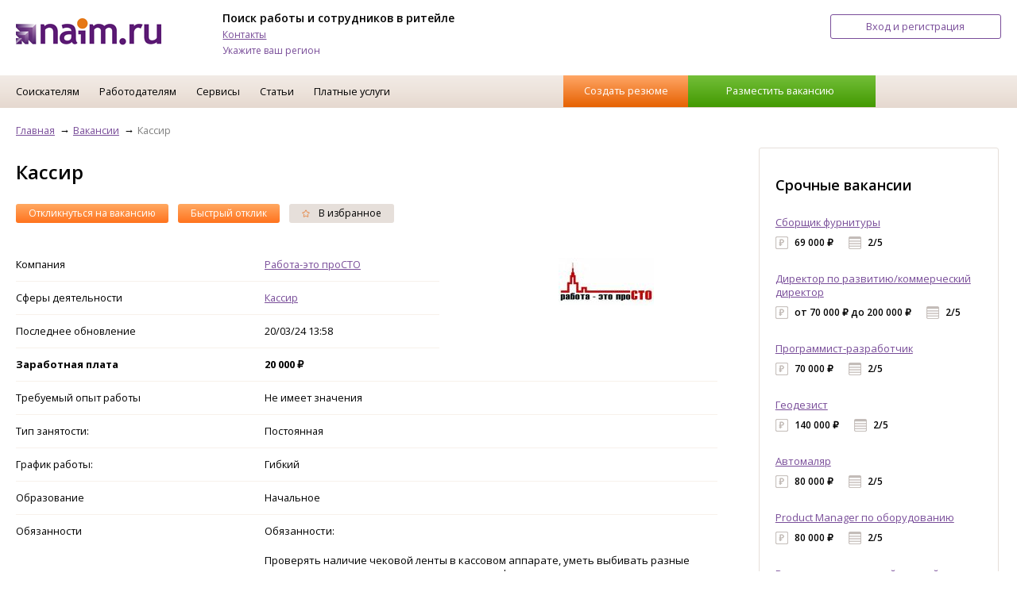

--- FILE ---
content_type: text/html; charset=UTF-8
request_url: https://www.naim.ru/vacancies/5700483
body_size: 7300
content:
<!-- comp=14325 --><!DOCTYPE html>
<html lang="ru">
    <head>
        <meta content="IE=edge" http-equiv="X-UA-Compatible">
        <meta http-equiv="Content-Type" content="text/html; charset=utf-8">
		<meta name="viewport" content="width=device-width, initial-scale=1">
		<meta name="yandex-verification" content="99fc312fa4c05880" />
		<link href="/favicon.ico" type="image/x-icon" rel="icon">
		<link href="/favicon.ico" type="image/x-icon" rel="shortcut icon">
		<link rel="stylesheet" type="text/css" href="/styles/naim_styles.14.css">
		<link rel="stylesheet" type="text/css" href="/styles/naim_styles.1.css">
		<link rel="stylesheet" type="text/css" href="/styles/naim_forms.1.css">
		<script type="text/javascript" src="/js/jquery-1.11.3.min.js"></script>
		<script type="text/javascript" src="/js/jquery-ui.min.js"></script>
		<script type="text/javascript" src="/js/naim.5.js"></script>
		<script type="text/javascript" src="/js/jquery.enjoyhint.js"></script>
		<script type="text/javascript" src="/js/enjoyhint.min.js"></script>
		<title>Вакансии Кассир, Курск, работа в Работа-это проСТО</title>
<meta name="description" content="Вакансия Кассир. Зарплата: 20 000 &#8381;. Курск. Требуемый опыт: не важен. Тип занятости: Любая. Дата публикации: 2/02/2026.">
<meta name="keywords" content="работа москва вакансии">
<link rel="alternate" href="https://m.naim.ru/vacancies/5700483"/><link rel="canonical" href="https://www.naim.ru/vacancies/5700483"/>		<link href='https://fonts.googleapis.com/css?family=Open+Sans:400,600,700,800&amp;subset=latin,latin-ext,cyrillic-ext' rel='stylesheet' type='text/css'>
		<link rel="stylesheet" type="text/css" href="/styles/jquery-ui.css">
		<link rel="stylesheet" type="text/css" href="/styles/enjoyhint.css">
    </head>

    <body>
    <div id="main_frm">
   		<header style="height: 95px !important;">
	<div class='centered'>
	<a href='/' title=''><img src='/img/header_logo1.png' alt='Работа. Поиск вакансий и резюме.' class='head_logo'></a>
	<div class='headline_box'>
		<p class='title'>Поиск работы и сотрудников в ритейле</p>
		<p><a href='https://www.naim.ru/nodes/контакты0013819.html' title='Контакты'>Контакты</a></p>
<p><a onClick="selectRegion();">Укажите ваш регион</a></p>
	</div>
<div id='loc_dlg' style='display: none;' title='Выберите ваш город'><input id="search_loc_hd" name="searchLocation" placeholder="Введите название города" value="" type="text">
	<p><a onClick="sendLocation(42);">Москва</a></p><p><a onClick="sendLocation(4671);">Санкт-Петербург</a></p>
	<p><a onClick="sendLocation(206);">Воронеж</a></p><p><a onClick="sendLocation(4981);">Владимир</a></p><p><a onClick="sendLocation(5489);">Краснодар</a></p>
	<p><a onClick="sendLocation(5855);">Новосибирск</a></p><p><a onClick="sendLocation(6142);">Ростов-на-Дону</a></p><p><a onClick="sendLocation(5650);">Липецк</a></p>
	<p><a onClick="sendLocation(5792);">Нижний Новгород</a></p><p><a onClick="sendLocation(5562);">Красноярск</a></p>
</div>

		<a href='/login?redirect=/lk' title='Вход и регистрация' rel='nofollow'>
			<div class='btn_enter_reg common_btn'>Вход и регистрация</div>
		</a>

	</div><!-- /.centered -->
</header>
<script>
	function sendLocation(id){
		if(typeof sendLocation1 == 'function') sendLocation1(id);
		else sendForm('set_loc',{'location_id':id},function(){document.location.reload();});
	}
	function selectRegion(){
		$('#loc_dlg').dialog({
			'modal': true,
			'buttons':{'Закрыть':function(){$(this).dialog('close');}}
		});
	}
    $(document).ready(function() {
		$("#search_loc_hd").autocomplete({
			source: "/ajax/city", // url-адрес
			minLength: 2, // минимальное количество для совершения запроса
			select: function( event, ui ) {
				sendLocation(ui.item.value);
			}
		});
    });
</script><style>
	#yandex_ad.btn_create_vac+.noads{display:none;}
</style>
<nav>
	<div class='centered'>
		<ul>
			<li class='hover_menu'>
				<a href='#' title='Соискателям'>Соискателям</a>
					<ul>
						<li><a href='/companies' title='Каталог компаний'>Каталог компаний</a></li>
						<li><a href='https://www.naim.ru/nodes/pomosch-v-trudoustroystve0016129.html' title='Помощь в трудоустройстве'>Помощь в трудоустройстве</a></li>
						<li><a href='https://www.naim.ru/nodes/obrazets-rezyume0016130.html' title='Образец резюме'>Образец резюме</a></li>
						<li><a href='https://www.naim.ru/nodes/obrazets-soprovoditelnyh-pisem0016131.html' title='Образец сопроводительных писем'>Образец сопроводительных писем</a></li>
						<li><a href='https://www.naim.ru/nodes/kak-nayti-horoshuyu-rabotu0016132.html' title='Как найти хорошую работу'>Как найти хорошую работу</a></li>
						<li><a href='https://www.naim.ru/nodes/razmestit-rezyume0016138.html' title='Разместить резюме'>Разместить резюме</a></li>
						<li><a href='https://www.naim.ru/nodes/klyuchevye-navyki-v-rezyume0016915.html' title='Ключевые навыки в резюме'>Ключевые навыки в резюме</a></li>
					</ul>
			</li>
			<li class='hover_menu'>
				<a href='#' title='Работодателям'>Работодателям</a>
					<ul>
						<li><a href='/tarif?company=1' title='Тарифы'>Тарифы</a></li>
						<li><a href='https://www.naim.ru/nodes/поиск-резюме-соискателей-работы0017387.html' title='Поиск резюме'>Поиск резюме</a></li>
						<li><a href='https://www.naim.ru/press' title='СМИ о нас'>СМИ о нас</a></li>
											</ul>
				</li>
			<li class='hover_menu'>
				<a href='#' title='Сервисы'>Сервисы</a>
					<ul>
						<li><a href='https://www.naim.ru/index/landing' title='Видеорезюме'>Видеорезюме</a></li>
						<li><a href='https://www.naim.ru/index/tests' title='Оценка талантов'>Оценка талантов</a></li>
						<li><a href='/map' title='Поиск на карте'>Поиск на карте</a></li>
						<li><a href='https://www.naim.ru/nodes/о-проекте007822.html' title='Проект "Равные возможности"'>Проект "Равные возможности"</a></li>
					</ul>
			</li>
			<li class='hover_menu'>
				<a href='#' title='Статьи'>Статьи</a>
					<ul>
						<li><a href='https://www.naim.ru/news' title='Новости'>Новости</a></li>
						<li><a href='https://www.naim.ru/applicants' title='Статьи'>Статьи</a></li>
						<li><a href='https://www.naim.ru/events' title='Мероприятия'>События</a></li>
						<li><a href='https://www.naim.ru/press' title='СМИ о нас'>СМИ о нас</a></li>
					</ul>
			</li>
			<li class='hover_menu'>
				<a href='#' title='Платные услуги'>Платные услуги</a>
					<ul>
						<li><a href='https://www.naim.ru/nodes/помощь-в-составлении-резюме0016960.html' title='Платное резюме'>Платное резюме</a></li>
						<li><a href='https://www.naim.ru/nodes/карьерное-консультирование0016962.html' title='Карьерное консультирование'>Карьерное консультирование</a></li>
						<li><a href='https://www.naim.ru/reviews/барометр-рынка-труда--серия-актуальных-обзоров-заработных0018464.html' title='Барометр рынка труда'>Барометр рынка труда</a></li>
						<li><a href='https://click.naim.ru' target="blank" title='Кадровый аудит'>Кадровый аудит</a></li>
					</ul>
			</li>
			<li class='btn_box'>
				<div class='btn_create_res' onClick="document.location.href='/catalog/resume/edit'; ">
					<a href='/catalog/resume/edit' title='Создать резюме'>Создать резюме</a></div>
				<div class='btn_create_vac' id="banner" onClick="document.location.href='/vacancies/edit'; ">
					<a href='/vacancies/edit' title='Разместить вакансию'>Разместить вакансию</a></div>
			</li>
		</ul>
	</div>
</nav><main class='root_11'>
	<div class='centered'>
		<div class='four_col_box'>
					<div class='three_cols merged_cols'>
				<script type="text/javascript">  chat_step = 6;</script><style>.comma_list>a:after{content: ' • ';text-decoration: underline white;color: #ccc;}
.comma_list>a:last-child:after{content:'';}
a.used{display:none;}
.notused + div{display:none;}</style>
<div class='bread_crumbs_box'>
	<ul itemscope itemtype="http://schema.org/BreadcrumbList">
		<li itemprop="itemListElement" itemscope itemtype="http://schema.org/ListItem">
			<a href='/' itemprop="item"><span itemprop="name">Главная</span></a><meta itemprop="position" content="1"/></li>
		<li itemprop="itemListElement" itemscope itemtype="http://schema.org/ListItem">
			<a href='/vacancies' itemprop="item"><span itemprop="name">Вакансии</span></a><meta itemprop="position" content="2"/></li>
		<li>Кассир</li>
	</ul>
</div>
<h1>Кассир</h1>

<div class='control_btn_line'>
	<ul>
<li class='special' onClick="document.location.href='/recall/5700483';">
			<a href='/login?redirect=/recall/5700483' title='' rel='nofollow'>Откликнуться на вакансию</a></li>			<li class="special" onClick="document.location.href='/fast_recall/5700483';">
			<a href='/fast_recall/5700483' title='' rel='nofollow'>Быстрый отклик</a></li> 		<li><a href='#' title=''><span class='icon icon_fav'></span> В избранное</a></li>
	</ul>
</div><!--/.control_btn_line --><div class='view_tbl_box'>
	<table>
		<tbody class='three_cols'>
							<tr>
				<td>Компания</td>
				<td><a href='/companies/14325' title=''>Работа-это проСТО</a></td>
				<td class='img_cell' rowspan='5'>
										<img src='/uploads/logo/logo_59ad14216179d.jpg' alt=''>				</td>
			</tr>			<tr>
				<td>Сферы деятельности</td>
				<td class="comma_list"><a href="/vacancies/kassir">Кассир</a>				</td>
			</tr>
					<tr>
				<td>Последнее обновление</td>
				<td>20/03/24 13:58</td>
			</tr>
			<tr>
				<td style="font-weight: bold;">Заработная плата</td>
				<td style="font-weight: bold;">20 000 &#8381;</td>
			</tr>
			<tr>
				<td>Требуемый опыт работы</td>
				<td colspan='2'>Не имеет значения</td>
			</tr>
			<tr>
				<td>Тип занятости:</td>
				<td colspan='2'>Постоянная</td>
			</tr>
			<tr>
				<td>График работы:</td>
				<td colspan='2'>Гибкий</td>
			</tr>
						<tr>
				<td>Образование</td>
				<td>Начальное</td>
				<td></td>
			</tr>						<tr>
				<td>Обязанности</td>
				<td colspan='2'><p Helvetica Neue", Helvetica, sans-serif;">Обязанности:</p><p Helvetica Neue", Helvetica, sans-serif;">Проверять наличие чековой ленты в кассовом аппарате, уметь выбивать разные виды чеков на разные виды товаров, уметь оформлять возврат денежных средств</p></td>
			</tr>						<tr>
				<td>Требования</td>
				<td colspan='2'><p  helvetica="" neue",="" helvetica,="" sans-serif;"="">Требования: </p><p  helvetica="" neue",="" helvetica,="" sans-serif;"="">Исполнительность. Внимательность. Ответственность. </p></td>
			</tr>						<tr>
				<td>Условия работы</td>
				<td colspan='2'><p Helvetica Neue", Helvetica, sans-serif;">Условия работы: </p><p Helvetica Neue", Helvetica, sans-serif;"> Работа в Гипермаркете</p><p Helvetica Neue", Helvetica, sans-serif;">Смены:</p><p Helvetica Neue", Helvetica, sans-serif;">Продолжительность смены по 12 часов.</p><p  helvetica="" neue",="" helvetica,="" sans-serif;"="">Условия оплаты:До 20000 руб./мес.</p></td>
			</tr>						<tr>
				<td>Регион</td>
				<td colspan='2' class='comma_list'><a href="/vacancies?locations[]=5623">Курск</a></td>
			</tr>
									<td colspan='3'><br/>
<!-- Yandex.RTB R-A-1278911-x -->
<div id="naim_ru_ban-6" style="display: block !important;"></div>
<script type="text/javascript">
    (function(w, d, n, s, t) {
        w[n] = w[n] || [];
        w[n].push(function() {
            Ya.Context.AdvManager.render({
                blockId: "R-A-1278911-6",
                renderTo: "naim_ru_ban-6",
                async: true
            });
        });
        t = d.getElementsByTagName("script")[0];
        s = d.createElement("script");
        s.type = "text/javascript";
        s.src = "//an.yandex.ru/system/context.js";
        s.async = true;
        t.parentNode.insertBefore(s, t);
    })(this, this.document, "yandexContextAsyncCallbacks");
</script></td></tr>		</tbody>
	</table>
</div><!--/.view_tbl_box -->
<!-- Разметка JSON-LD, созданная Мастером разметки структурированных данных Google. -->
<script type="application/ld+json">
{
  "@context" : "http://schema.org",
  "@type" : "JobPosting",
  "title" : "Кассир",
  "hiringOrganization" : "Работа-это проСТО",
  "jobLocation" : {
    "@type" : "Place",
    "address" : "Array"
  },
  "datePosted" : "2024-03-20T13:58:52+03:00",
  "baseSalary" : {
    "@type" : "MonetaryAmount",
    "value" : "20 000 &#8381;"
  },
  "description" : "Обязанности:Проверять наличие чековой ленты в кассовом аппарате, уметь выбивать разные виды чеков на разные виды товаров, уметь оформлять возврат денежных средств",
  "employmentType" : "Постоянная"
}
</script>
<div class='control_btn_line'>
	<ul>
<li class='special' onClick="document.location.href='/recall/5700483';">
			<a href='/login?redirect=/recall/5700483' title='' rel='nofollow'>Откликнуться на вакансию</a></li>			<li class="special" onClick="document.location.href='/fast_recall/5700483';">
			<a href='/fast_recall/5700483' title='' rel='nofollow'>Быстрый отклик</a></li> 		<li><a href='#' title=''><span class='icon icon_fav'></span> В избранное</a></li>
	</ul>
</div><!--/.control_btn_line -->			</div><!--/.three_cols -->
			<div class='one_col banner_col'>
				<div class='ban_240x400'>
<script>
$(document).ready(function() {
var ban = [];	if(ban.length>0){
		var banDiv = document.getElementById('ban5');
		var ind = Math.floor(Math.random()*ban.length);
		if(ban[ind]['pic'].indexOf('.swf')>0) banDiv.innerHTML = '<object width="240" height="160" type="application/x-shockwave-flash" data="/images/banners/'+ban[ind]['pic']+'"><param value="transparent" name="wmode"></object>'+
			'<div style="margin-top: -160px;width: 240px;height: 160px;position: absolute;cursor: pointer;" onClick="sendForm(\'banner\',{\'banner\':'+ban[ind]['id']+',\'type\':\'click\'},false);window.open(\''+ban[ind]['href']+'\')">&nbsp;</div>';
		else banDiv.innerHTML = '<a onClick="sendForm(\'banner\',{\'banner\':'+ban[ind]['id']+',\'type\':\'click\'},false);" href="'+ban[ind]['href']+'" target="_blank"><img title="banner" alt="banner" src="/images/banners/'+ban[ind]['pic']+'" style="width: 240;"></a>';
		sendForm('banner',{'banner':ban[ind]['id'],'type':'view'},false);
	}
});
</script>
<div id='ban5' style="width:240px; height:auto; display: block; margin: 5px auto;"></div><script>
$(document).ready(function() {
var ban = [];	if(ban.length>0){
		var banDiv = document.getElementById('ban8');
		var ind = Math.floor(Math.random()*ban.length);
		if(ban[ind]['pic'].indexOf('.swf')>0) banDiv.innerHTML = '<object width="240" height="160" type="application/x-shockwave-flash" data="/images/banners/'+ban[ind]['pic']+'"><param value="transparent" name="wmode"></object>'+
			'<div style="margin-top: -160px;width: 240px;height: 160px;position: absolute;cursor: pointer;" onClick="sendForm(\'banner\',{\'banner\':'+ban[ind]['id']+',\'type\':\'click\'},false);window.open(\''+ban[ind]['href']+'\')">&nbsp;</div>';
		else banDiv.innerHTML = '<a onClick="sendForm(\'banner\',{\'banner\':'+ban[ind]['id']+',\'type\':\'click\'},false);" href="'+ban[ind]['href']+'" target="_blank"><img title="banner" alt="banner" src="/images/banners/'+ban[ind]['pic']+'" style="width: 240;"></a>';
		sendForm('banner',{'banner':ban[ind]['id'],'type':'view'},false);
	}
});
</script>
<div id='ban8' style="width:240px; height:auto; display: block; margin: 5px auto;"></div><div id="yandex_ad1" style="width: 240px; margin:0 auto 15px;"></div>
<script>
$(document).ready(function() {
var ban = [];	if(ban.length>0){
		var banDiv = document.getElementById('ban7');
		var ind = Math.floor(Math.random()*ban.length);
		if(ban[ind]['pic'].indexOf('.swf')>0) banDiv.innerHTML = '<object width="240" height="160" type="application/x-shockwave-flash" data="/images/banners/'+ban[ind]['pic']+'"><param value="transparent" name="wmode"></object>'+
			'<div style="margin-top: -160px;width: 240px;height: 160px;position: absolute;cursor: pointer;" onClick="sendForm(\'banner\',{\'banner\':'+ban[ind]['id']+',\'type\':\'click\'},false);window.open(\''+ban[ind]['href']+'\')">&nbsp;</div>';
		else banDiv.innerHTML = '<a onClick="sendForm(\'banner\',{\'banner\':'+ban[ind]['id']+',\'type\':\'click\'},false);" href="'+ban[ind]['href']+'" target="_blank"><img title="banner" alt="banner" src="/images/banners/'+ban[ind]['pic']+'" style="width: 240;"></a>';
		sendForm('banner',{'banner':ban[ind]['id'],'type':'view'},false);
	}
});
</script>
<div id='ban7' style="width:240px; height:auto; display: block; margin: 5px auto;"></div></div>
<br/>
<!-- Yandex.RTB R-A-1278911-x -->
<div id="naim_ru_ban-4" style="display: block !important;"></div>
<script type="text/javascript">
    (function(w, d, n, s, t) {
        w[n] = w[n] || [];
        w[n].push(function() {
            Ya.Context.AdvManager.render({
                blockId: "R-A-1278911-4",
                renderTo: "naim_ru_ban-4",
                async: true
            });
        });
        t = d.getElementsByTagName("script")[0];
        s = d.createElement("script");
        s.type = "text/javascript";
        s.src = "//an.yandex.ru/system/context.js";
        s.async = true;
        t.parentNode.insertBefore(s, t);
    })(this, this.document, "yandexContextAsyncCallbacks");
</script><br/><div class='promo_box ban_box'>
	<p class='h3'>Срочные вакансии</p>
	<ul>
		<li>
			<p><a href='/vacancies/5729491' title=''>Сборщик  фурнитуры</a></p>
			<p><span class='salary_sp'>69 000 &#8381;</span>&nbsp;<span class='shedule_sp'>2/5</span></p>
		</li>
		<li>
			<p><a href='/vacancies/5728909' title=''>Директор по развитию/коммерческий директор</a></p>
			<p><span class='salary_sp'>от 70 000 &#8381; до 200 000 &#8381;</span>&nbsp;<span class='shedule_sp'>2/5</span></p>
		</li>
		<li>
			<p><a href='/vacancies/5728329' title=''>Программист-разработчик</a></p>
			<p><span class='salary_sp'>70 000 &#8381;</span>&nbsp;<span class='shedule_sp'>2/5</span></p>
		</li>
		<li>
			<p><a href='/vacancies/5728328' title=''>Геодезист</a></p>
			<p><span class='salary_sp'>140 000 &#8381;</span>&nbsp;<span class='shedule_sp'>2/5</span></p>
		</li>
		<li>
			<p><a href='/vacancies/5728322' title=''>Автомаляр</a></p>
			<p><span class='salary_sp'>80 000 &#8381;</span>&nbsp;<span class='shedule_sp'>2/5</span></p>
		</li>
		<li>
			<p><a href='/vacancies/5728311' title=''>Product Manager по оборудованию</a></p>
			<p><span class='salary_sp'>80 000 &#8381;</span>&nbsp;<span class='shedule_sp'>2/5</span></p>
		</li>
		<li>
			<p><a href='/vacancies/5728305' title=''>Воспитатель в частный детский сад</a></p>
			<p><span class='salary_sp'>от 55 000 &#8381; до 60 000 &#8381;</span>&nbsp;<span class='shedule_sp'>2/5</span></p>
		</li>
	</ul>
	<div class='common_btn orange_btn'><a href='/vacancies' title=''>Все вакансии</a></div>
</div>
			</div><!-- /.banner_col -->
					</div><!-- /.four_col_box -->
		<!-- /.catalog_list -->
<br/>
<!-- Yandex.RTB R-A-1278911-x -->
<div id="naim_ru_ban-5" style="display: block !important;"></div>
<script type="text/javascript">
    (function(w, d, n, s, t) {
        w[n] = w[n] || [];
        w[n].push(function() {
            Ya.Context.AdvManager.render({
                blockId: "R-A-1278911-5",
                renderTo: "naim_ru_ban-5",
                async: true
            });
        });
        t = d.getElementsByTagName("script")[0];
        s = d.createElement("script");
        s.type = "text/javascript";
        s.src = "//an.yandex.ru/system/context.js";
        s.async = true;
        t.parentNode.insertBefore(s, t);
    })(this, this.document, "yandexContextAsyncCallbacks");
</script>	</div><!-- /.centered -->
	</main>
<footer class='footer'>
	<div style='clear:both;'>&nbsp;</div>
	<div class='centered'>
		<div class='four_col_box'>
				<div class='one_col'>
					<p>&copy; 2020-2022 Naim group</p>
					<p></p>
				</div>
				<div class='one_col'>
					<ul class='simple_list'>
						<li><a href='https://www.naim.ru/docs/Оферта.pdf'>Публичная оферта</a></li>
						<li><a href='https://www.naim.ru/tarif?company=1' title=''>Тарифы</a></li>
					</ul>
				</div>
				<div class='one_col'>
					<ul class='simple_list'>
						<li><a href='https://www.naim.ru/docs/Правила публикации.pdf'>Правила публикации</a></li>
						<li><a href='https://www.naim.ru/docs/Пользовательское соглашение для соискателя.pdf'>Пользовательское соглашение для соискателя</a></li>
						<li><a href='https://www.naim.ru/docs/Пользовательское соглашение для работодателей.pdf'>Пользовательское соглашение для работодателя</a></li>
					</ul>
				</div>
				<div class='one_col'>
					<ul class='simple_list'>
						<li><a href='https://www.naim.ru/nodes/О-нас00245.html' title=''>О компании</a></li>
						<li><a href='https://www.naim.ru/news' title=''>Новости</a></li>
						<li><a href='https://www.naim.ru/applicants' title=''>Статьи</a></li>
					</ul>				</div>
		</div>
	</div><!-- /.centered -->
</footer>		<script>
		$(function() {
			$('select:not(.nomenu)').selectmenu();
			$( ".input_type_number" ).spinner();
		});
		</script>
	</div>
	<!-- Yandex.Metrika counter -->
<noscript><div><img src="https://mc.yandex.ru/watch/61372438" style="position:absolute; left:-9999px;" alt="" /></div></noscript>
<script type="text/javascript" >
	(function(m,e,t,r,i,k,a){m[i]=m[i]||function(){(m[i].a=m[i].a||[]).push(arguments)};
	m[i].l=1*new Date();k=e.createElement(t),a=e.getElementsByTagName(t)[0],k.async=1,k.src=r,a.parentNode.insertBefore(k,a)})
	(window, document, "script", "https://mc.yandex.ru/metrika/tag.js", "ym");

	ym(61372438, "init", {
	     clickmap:true,
	     trackLinks:true,
	     accurateTrackBounce:true
	});

	(function(i,s,o,g,r,a,m){i['GoogleAnalyticsObject']=r;i[r]=i[r]||function(){
	(i[r].q=i[r].q||[]).push(arguments)},i[r].l=1*new Date();a=s.createElement(o),
	m=s.getElementsByTagName(o)[0];a.async=1;a.src=g;m.parentNode.insertBefore(a,m)
	})(window,document,'script','//www.google-analytics.com/analytics.js','ga');

	ga('create', 'UA-44893879-1', 'naim.ru');
	ga('send', 'pageview');

	var _gaq = _gaq || [];
	_gaq.push(['_setAccount', 'UA-48680726-1']);
	_gaq.push(['_trackPageview']);

	(function() {
		var ga = document.createElement('script'); ga.type = 'text/javascript'; ga.async = true;
		ga.src = ('https:' == document.location.protocol ? 'https://' : 'http://') + 'stats.g.doubleclick.net/dc.js';
		var s = document.getElementsByTagName('script')[0]; s.parentNode.insertBefore(ga, s);
	})();
</script>	</body>
</html>


--- FILE ---
content_type: text/css
request_url: https://www.naim.ru/styles/naim_styles.14.css
body_size: 101113
content:
:root{--naim-violet: #794d99;}
@media all {
/* Reset */
HTML, BODY, DIV, SPAN, APPLET, OBJECT, IFRAME,
H1, H2, H3, H4, H5, H6, P, BLOCKQUOTE, PRE,
A, ABBR, ACRONYM, ADDRESS, BIG, CITE, CODE,
DEL, DFN, EM, FONT, IMG, INS, KBD, Q, S, SAMP,
SMALL, STRIKE, STRONG, SUB, SUP, TT, VAR,
HR, B, U, I, CENTER,
DL, DT, DD, OL, UL, LI,
FIELDSET, FORM, LABEL, LEGEND,
TABLE, CAPTION, TBODY, TFOOT, THEAD, TR, TH, TD {
	margin: 0;
	padding: 0;
	outline: none;
	border: none;
	vertical-align: baseline;
	font-family: inherit;
	}
UC {text-transform: uppercase;}

.video_col.main		{width:65%;}
.video_col.help		{width:32%; padding: 100px 0 0 25px; color: #666;}
.gauge {position: relative; 
	border: 1px solid #e6dfda; 
	background: linear-gradient(to bottom, #f2ebe6 0%,#ede3db 50%,#e5d8cf 100%) no-repeat; 
	text-align: center;
	border-radius: 2px;}

input.search+.close{
    background: transparent url("/img/svg/close.svg") no-repeat scroll 0 0 / 60% auto;
    cursor: pointer;
    display: inline-block;
    margin: 12px 5px 0 -30px;
    text-decoration: none;
    width: 19px;}

html {font-size: 100.01%;height: 100%;}
blockquote {quotes: none;}
blockquote:before,
blockquote:after {content: '';content: none;}
table {border-collapse: collapse;border-spacing: 0;}
select, input {padding:0; margin:0;}
:focus { outline: 0;}

ul {list-style:none;}
.gap_fix{height: 50px;}
body{
	font-family: 'Open Sans', sans-serif;
	font-size: 80%;
	line-height:140%;
	color: #000000;
	font-weight: 400;
	background: #fff;
    height: 100%;
	}
a {color:#794d99;cursor: pointer;}
a img {outline: none; border: none;}
a:visited {color: #794d99;}
a:hover {color: #a166cc;}
.bottom-line {border-bottom: 1px solid #ddd;}
#__okGroup0 {height: 210px !important;}

sup { vertical-align: top; position: relative; top: -0.4em; }
sub { vertical-align: bottom; position: relative; bottom: -0.4em; }

input[type=checkbox],input[type=radio] {vertical-align: middle;padding:0;}
input[type=text], input[type=password], textarea {border:1px solid #e6dfda;}

.h1 {font-size: 188%; font-weight:800; line-height:140%;}
h1, h2, .h2 {font-size: 188%; font-weight:600; line-height:100%; margin-bottom:28px;}
h3, .h3 {font-size: 141%; font-weight:600;}
h4 {font-size: 125%; font-weight:600; margin-bottom:20px;}
h5, h6 {font-size: 110%;}
p {font-size: 94%;}
.no_line {text-decoration: none;}

/* общий блок для выравнивания по ширине контента (в шапке, main, футере и пр.) */
.centered {margin: 0 auto; min-width:960px; max-width:1280px; overflow:hidden; padding-left:1.56%;padding-right:1.56%;}
.centered.admin {min-width: 0;width: 100%;}

/* ncEdit */
.input_box>div {border: 1px solid #ddd;}
.pool .input_box>div {border: none;}
.g-recaptcha>div {border: none;}
.g-recaptcha {margin-bottom: 10px; margin-top: 7px;}
.root_28 

/*ads*/
#yandex_rtb_R-A-540844-A {background-color: white; z-index: 1000; position: relative;}
*[style*=none] + .noads {display: block;}
.noads {position: absolute; top: 150px; z-index: 1;}
div.noads p {font-size: 120%; margin: 5px 20px;}

/* оформление шапки */
header,
nav,
.form_box {}

header {overflow:hidden; height:72px;}
	header .centered { height:72px; padding-top:14px;}
	header  img.head_logo {float:left; margin-top:9px;}
	header .centered>div {float:left;}
	header .headline_box {width:39%; padding-left:6.25%;box-sizing: border-box;}
	header .headline_box p {padding-top:8px; line-height:100%;}
	header .headline_box p.title {font-weight:600;padding-top:2px; font-size: 110%;}
	header .btn_faq {width:17%; margin-top:12px;}
	header .btn_faq span.icon {margin-right:16px;}
	header .btn_faq a {position:relative; top:-2px;}
	header .btn_enter_reg {
		width:17.19%;
		float:right !important;
		margin-top:4px;
		cursor:pointer;
		}
	header .common_btn {padding-left: 0 !important;padding-right: 0 !important;}
	header .btn_enter_reg a {text-decoration:none}

/* error */
	input.error, textarea.error{border-color: #800 !important;}
	.error>label{color: #800 !important;font-weight: bold;}
/*	fieldset.error label::after{content: '*';} */

/* навигация */
nav {
	background: #f2ebe6;
	background: linear-gradient(to bottom,  #f2ebe6 0%,#ede3db 50%,#e5d8cf 100%);
	clear:both;
	padding-right: 0;
	position: relative;
    z-index: 10;
	/*height:40px;*/
}
nav .centered {overflow:visible;height:41px;}
	nav ul {margin-left:-1%;}
	nav ul li {float:left; vertical-align:middle;line-height:100%; padding: 14px 1%; position:relative; box-sizing:border-box;height:41px;}
	nav ul li a { color:#000000 !important; text-decoration:none;}
	nav ul li a:hover {color: #a166cc !important;}

	nav ul li.btn_box{float: right;width:44%; padding:0; position:relative; right: 0; } /*-1.56%*/

	nav ul li.btn_box div.btn_create_res,
	nav ul li.btn_box div.btn_video_res,
	nav ul li.btn_box div.btn_create_vac {text-align:center; padding: 13px 0 15px; color:#fff;float: left; line-height:100%; cursor:pointer; }

	nav ul li.btn_box div.btn_create_res a,
	nav ul li.btn_box div.btn_video_res a,
	nav ul li.btn_box div.btn_create_vac  a {color:#fff !important;}
	nav ul li.btn_box div.btn_create_res {
		width:28.57%;
		background: #ffa666;
		background: linear-gradient(to bottom,  #ffa666 0%,#e66101 100%);
		}
	nav ul li.btn_box div.btn_create_res:hover {background: linear-gradient(to bottom,  #ffb57f 0%,#ff6b02 100%);}
	nav ul li.btn_box div.btn_create_res:active {background: linear-gradient(to bottom,  #eb6200 0%,#eba674 100%);}

	nav ul li.btn_box div.btn_video_res {
		width:28.57%;
		background: #9c7db3;
		background: linear-gradient(to bottom,  #9c7db3 0%,#794d99 100%);
		}
	nav ul li.btn_box div.btn_video_res:hover {background: linear-gradient(to bottom,  #b18fcc 0%,#8e5ab3 100%);}
	nav ul li.btn_box div.btn_video_res:active {background: linear-gradient(to bottom,  #8252a4 0%,#a383bc 100%);}

	nav ul li.btn_box div.btn_create_vac {
		width:35.71%;
		background: #73bf39;
		background: linear-gradient(to bottom,  #73bf39 0%,#439901 100%);
		padding-left:3.2%;
		padding-right:3.8%;
		}
	nav ul li.btn_box div.btn_create_vac:hover {background: linear-gradient(to bottom,  #83d841 0%,#4eb301 100%);}
	nav ul li.btn_box div.btn_create_vac:active {background: linear-gradient(to bottom,  #48a500 0%,#78c73b 100%);}

	/* навигация для залогиненых*/
	nav ul li span {color:#807c79;}
	nav ul .btn_box.logined_btn_box {width:25.5%}
	nav ul .btn_box.logined_btn_box .btn_create_res,
	nav ul .btn_box.logined_btn_box .btn_video_res {width:48%;}
	nav ul .btn_box.logined_btn_box div:last-child {padding-right: 3.8%;}
	nav ul .btn_box.logined_btn_box div.btn_create_vac {float:right; width:65% !important;}

	/* выпадающее меню */
	nav ul li ul {
		display:none;
		position:absolute;
		left:1px;
		top:40px;
		background:#fff8f2;
		box-shadow:0px 4px 4px 0px rgba(0,0,0,0.20);
		width:250px;
		border-radius: 0 0 3px 3px;
		z-index:20;
	}
	nav ul li ul li {border-bottom:1px solid #fff; float:none; display:block; padding-left:12px;}
	nav ul li ul li:last-child {border-width:0;padding-bottom: 10px;}
	nav ul li ul li a {color:#794d99 !important}
	nav ul li ul li:hover {background: linear-gradient(to bottom,  #f2ebe6 0%,#ede3db 50%,#e5d8cf 100%);}
	 /* класс для добавления к li*/
	 nav ul li.hover_menu:hover {background:#fff8f2;}
	 nav ul li.hover_menu ul {display:none;}
	 nav ul li.hover_menu:hover ul {display:block;}
	 nav ul li.hover_menu:hover::after,
	 nav ul li.hover_menu:hover::before {content:''; display:block; position:absolute;top:0; width:1px; height:100%;}
	 nav ul li.hover_menu:hover::after {box-shadow:-2px 0 3px 0 rgba(0,0,0,0.20);left:0;}
	 nav ul li.hover_menu:hover::before {box-shadow:2px 0 3px 0 rgba(0,0,0,0.20);right:0;}
	nav li.nav_selected {border-bottom: 3px solid #794d99; font-weight: bold;}

/* форма поиска */
#searchform p {text-shadow: 0px 0px 10px #794d99;}
div.form_box {
	background:#1c1c1b url('/img/sf_sum25.1.jpg') center center no-repeat scroll;
	background-size: cover;
	height:175px;
	min-width:993px;
	color: #fff;
	padding-top:25px;
	margin-bottom:56px;
	}
	div.form_box.prom {height: 302px; background: url('/img/glavnaya-prom.jpg'); background-size: cover;}
	div.form_box p {margin-top:20px; color:#fff;}
	div.form_box p span {}
	div.form_box p a {color:#fff;position:relative; top:-8px; left:6px; font-weight: bold;}
	div.form_box p a:hover {text-decoration:none}
	div.form_box p.h1 {margin-top:0;}
	div.form_box fieldset {margin-top:24px; vertical-align:top; }
	div.form_box input[type="search"] {
		font-size: 110%;
		color: #b3b3b3;
		border:1px solid #e6dfda;
		border-radius:3px;
		padding:9px 16px !important;
		width:33.59% !important;
		margin-right:8px;
		vertical-align:top;
		background: linear-gradient(to bottom, rgba(236,236,236,1) 0%,rgba(247,247,247,1) 3%,rgba(255,255,255,1) 5%,rgba(254,255,255,1) 100%);
	}
	div.form_box input[type="search"]:focus { color:#000;}

	div.form_box input[type="submit"] {
		color:#fff;
		background: #9c7db3;
		background: linear-gradient(to bottom,  #9c7db3 0%,#794d99 100%);
		border-color: transparent;
		border-width:0px;
		outline:none;
		border-radius:3px;
		padding:13px 0;
		width:136px;
		cursor: pointer;
		font-size: 110%;
		line-height:100%;
		vertical-align:top;
		margin-top: 0px;
	}
	div.form_box input[type="submit"]:hover {background: linear-gradient(to bottom, rgb(177,143,204) 0%,rgb(142,90,179) 100%);}
	div.form_box input[type="submit"]:active {background: linear-gradient(to bottom, rgb(130,83,165) 0%,rgb(163,131,188) 100%);}
	.form_box #searchform_select, .form_box .ui-selectmenu-button{width: 135px;}

/*	.ui-selectmenu-button {width:184px !important}*/
	.ui-selectmenu-button {width:184px;}
/* основная часть */
main {	margin-bottom: 144px; position: relative; min-height:100%; box-sizing:border-box}
	main.root_4 {margin-top: 56px;}
	div.four_col_box {}
	div.four_col_box:after {content:''; display:block; bottom:0; clear:both;}

	div.three_cols {width:75%;display:inline-block; vertical-align:top; float:left; position:relative;}
	div.three_cols > div {margin-bottom:32px;}
	div.three_cols p {font-size:102%; margin-bottom:20px;}

	.merged_cols {overflow:hidden;}
	.one_col {display:inline-block; width:24.7%; vertical-align:top;}
	div.three_cols .one_col {width: 31%; padding-right: 2%; min-width:223px;}
	.banner_col {float:right;}

	.two_col_box {}
	.two_col_box  .one_col {width:48%;}

	/* блок на главной с логотипами*/
/*	div.logo_box {margin-bottom:72px !important;} */
	.logo_box_head {overflow:hidden;height: 26px;margin-bottom:30px;}
	.logo_box_head  h2, .logo_box_head  .h2 {float:left;}
	/* слайдер */
	.logo_box_head .slide_ctrl {float:left; margin-left:56px; position:relative; top:2px;}
		.logo_box_head .slide_ctrl a.bx-prev,
		.logo_box_head .slide_ctrl a.bx-next {
			display:inline-block;
			width:24px;
			height:24px;
			background:linear-gradient(to bottom,  #9c7db3 0%,#794d99 100%);
			border-radius:3px;
			position:relative
			}
		.logo_box_head .slide_ctrl a.bx-prev:after,
		.logo_box_head .slide_ctrl a.bx-next:after {
			content:'';
			display:inline-block;
			position:absolute;
			top:0;
			left:0;
			width:24px;
			height:24px;
			background: url('/img/grafics.png') 0 0 no-repeat scroll;
			}
		.logo_box_head .slide_ctrl a.bx-prev:after { background-position: -90px 0;}
		.logo_box_head .slide_ctrl a.bx-next:after {background-position: -121px 0;}
		.logo_box_head .slide_ctrl a.bx-prev:hover,
		.logo_box_head .slide_ctrl a.bx-next:hover {background: linear-gradient(to bottom, rgb(177,143,204) 0%,rgb(142,90,179) 100%);}
		.logo_box_head .slide_ctrl a.bx-prev:active,
		.logo_box_head .slide_ctrl a.bx-next:active {background: linear-gradient(to bottom, rgb(130,83,165) 0%,rgb(163,131,188) 100%);}
		.logo_box_head .slide_ctrl a.bx-prev {margin-right:4px;}

	div.logo_box .slider_container {width: 100%; overflow:hidden;clear:both;}
	div.logo_box ul.slider {margin-top:0px; height:84px; oveflow:hidden;}
	div.logo_box ul.slider li {text-align: center; display:inline-block; width:24%;}
	div.logo_box ul.slider li a {}
	div.logo_box ul.slider li div {height:56px; vertical-align:top; text-align:center;}
	div.logo_box ul.slider li div img {max-height:40px;}

	/* блок с каталогом */
	.catalogue_box {margin-bottom:42px;}
	.catalogue_box ul.tab_panel {margin:28px 0 32px; width:28.8%; min-width: 310px;}
	.catalogue_box ul.tab_panel li {width:49%; padding: 8px;}
	.catalogue_box .one_col {margin-bottom:28px;}
	.catalogue_box span.icon {margin-bottom:16px;}
	.catalogue_box .one_col h3 {}
	.catalogue_box .one_col ul {margin-top: 16px;}
	.catalogue_box .one_col ul li {margin-bottom:8px;}
	.catalogue_box .one_col ul li:last-child {font-weight:600;}
	.catalogue_box .one_col ul li a  {text-decoration:none;}
	.catalogue_box .one_col ul li span {color:#b3b3b3;}

	/* блок с советами на светлом фоне */
	.advice_box {background:#fff8f2; padding:32px 0; margin-right:16px; margin-bottom:56px;}
	.advice_box .one_col {text-align:center; width:27% !important; padding:0 2.5% !important; min-width:auto !important;}
	.advice_box span.icon {margin-bottom: 16px}
	.advice_box h3 {font-size: 125%;margin-bottom: 12px}
	.advice_box p {}

	/* блок со списками */
	.list_box {margin-bottom:56px !important;}
	.list_box h2 {margin-bottom:32px;}
	.list_box div.one_col {}
	.list_box h3 {color:#e66000;margin-bottom:24px;}
	.list_box .round_marker li {margin-bottom:0; padding-bottom:0; height: 68px;}

	/* блок с отзывами на главной */
	.opinion_box {margin-bottom:40px;}
	.opinion_box .one_col {margin-bottom:32px;}
	.opinion_box h2 {margin-bottom:36px}
	.opinion_box h3 {margin-bottom:12px;}
	.opinion_box p {margin-bottom:8px;}
	.opinion_box p.link {margin-bottom:12px;}

	/* блок с новостями и статьями */
	.articles_box {
		background:#FFF8F2;
		height:312px;
		margin-bottom:56px;
		min-width:993px;
		}
	.articles_box .one_col { box-sizing: border-box; padding-right: 1.5%;}
	.articles_box .one_col:last-child {padding-right: 0;}
	.articles_box .one_col h3 {margin:24px 0}
	.articles_box .one_col p {margin-bottom:16px; font-size:101.8%}
	.articles_box .one_col p span.date {}
	.articles_box .one_col p a {text-decoration:none}
	.articles_box .one_col p:last-child {font-weight:600;}
	.articles_box .one_col.social_banner {}
	.one_col  ul.tab_panel {margin:28px auto 16px;}
	.articles_box .one_col .social_box {width:100%; height:210px;}
	.social_box {margin:0 auto;}
	.social_banner ul.tab_panel{width: 228px;}


	/* блок с сео текстом перед подвалом*/
	.bottom_text_box  {margin-bottom:36px;}
	.bottom_text_box  .one_col {box-sizing: border-box; padding-right: 1.5%;}
	.bottom_text_box  .one_col:last-child {padding-right: 0;}
	.bottom_text_box  h3 {margin-bottom:24px;}
	.bottom_text_box  p {margin-bottom: 8px; font-size: 13px;}
	.bottom_text_box  p  a {text-decoration:none;}

	/* правая колонка с баннерами */
	.banner_col {width:24.88% !important; margin-bottom: 56px;}
	.ban_240x400 {text-align:center;margin-bottom: 16px;}
	.ban_box {border: 1px solid #e6dfda; border-radius:3px;margin: 0 auto 16px;  padding:36px 20px; max-width:260px;}
	.ban_box p.h3 {margin-bottom:28px; line-height:120%}
	/* блок со срочными вакансиями*/
	.promo_box {}
	.promo_box ul {}
	.promo_box ul li {margin-bottom:20px;}
	.promo_box ul li p {padding-bottom:8px;}
	.promo_box ul li a  {font-size:108%}
	.promo_box ul li span {
		display:inline-block;
		padding-left: 24px;
		height:18px;
		margin-right: 16px;
		font-weight:600;
		position:relative;
		}
	.promo_box ul li span::before {
		content:'';
		background: url('/img/grafics.png') no-repeat scroll;
		display:block;
		position:absolute;
		top:1px;
		left:0;
		width:16px;
		height:18px;
	}
	.promo_box ul li span.salary_sp::before{background-position: 0px -100px;}
	.promo_box ul li span.shedule_sp::before {background-position: 0px -125px;}


	/* блок с опросом */
	.poll_box {}
	.poll_box ul li {vertical-align:top; padding-bottom:16px;padding-left:28px;}
	.poll_box input[type="submit"] {margin-top:16px;}

/* оформление подвала */
footer {
	position:relative;
	z-index:10;
	background:#fff8f2;
	height:144px;
	margin-top:0;/*-144px;*/
	box-sizing:border-box;
	color:#000;
	min-width:993px;
	bottom:0;
	}
.footer .centered {background:#fff8f2;}
footer  .one_col {padding-top:30px; box-sizing: border-box; padding-right: 1.5%;}
footer .simple_list li {text-align:right; font-size:94%; padding-bottom:4px;}


/*----------  Страницы  ------------*/

/* Страница авторизации */
.container_forms {
	background:#fff9f3 url('/img/big_bg.png') center 0 no-repeat scroll;
	background-size: cover;
	min-height:100%;
	padding:56px 0 72px;
	box-sizing: border-box;
	min-width:768px;
	}
.container_forms .centered {
	background: #fff;
	width:75%;
	min-width:768px;
	max-width:1024px;
	overflow:hidden;
	padding-left:4.1%;
	padding-right:4.1%;
	padding-top: 32px;
	box-sizing: border-box;
	}
.container_forms header {padding-top:0; height: auto;padding-bottom: 0px;}
.container_forms header .centered {border-radius:8px 8px 0 0;}
.container_forms header a.close_x {
	display:block;
	float: right;
	width:20px;
	height:20px;
	background: url("/img/svg/close.svg") no-repeat scroll 0 0;
	background-size:20px 20px;
}

.container_forms.popup_form header {padding-top: 0px;height:4px}
.container_forms.popup_form header .centered {border-radius:4px 4px 0 0;height:4px;padding-top:0;}
.container_forms.popup_form footer .centered {border-radius:0 0 4px 4px;}

.container_forms main { margin-bottom:0 !important; min-height:auto !important;}
.container_forms main a.close_x {
	position:absolute;
	display:block;
	top:16px;
	right:24px;
	width:20px;
	height:20px;
	background: url("/img/svg/close.svg") no-repeat scroll 0 0;
	background-size:20px 20px;
}
.container_forms main .centered {padding-bottom:56px; position:relative;}
.container_forms main h2 {margin-bottom:24px;}
.container_forms main .one_col {padding-top:0;}
.container_forms main .two_col_box .one_col {float:left; width:46%}
.container_forms main .two_col_box .one_col:last-child {float:right;}
.container_forms input[type='text'],
.container_forms input[type='password'],
.container_forms input[type='email'] {width:calc(90% + 8px); min-width:280px;}
.container_forms input[type='checkbox'] {position:relative; top:2px;}
.container_forms input {margin-bottom:8px !important}
.container_forms .tab_panel li {padding: 13px 28px;}
.container_forms .tab_panel {margin-bottom:5px;}

span.help_hint {position:relative; top:10px; left:16px;}
span.help_hint a {text-decoration:none;}
.container_forms input[type='text'],
.container_forms input[type='password'],
.container_forms input[type='email'] {padding: 9px 16px !important;}

.container_forms footer, footer.container_forms {background:none; margin-top:0 !important; clear:both; min-width: auto; min-height: unset;}
.container_forms footer .centered {border-radius:0 0 8px 8px; background:#e6dfda; padding-bottom:40px;}
footer.container_forms .centered {border-top:1px solid #794d99; padding-bottom:40px; max-width:unset;}
.container_forms footer .merged_cols, footer.container_forms .merged_cols {width:100%;}
.container_forms footer .merged_cols .one_col, footer.container_forms .merged_cols .one_col {width:100%; text-align:center; padding-top:0; }
.soc_btn_box {oveflow:hidden; width: 58%; margin:20px auto 0;}
.soc_btn_box span.soc_btn_wrap {display: inline-block; width:32px; height:32px; margin-left:16px;}
.soc_btn_box span.soc_btn_wrap:first-child {margin-left: 0;}
.soc_btn_box span.soc_btn_wrap a {display: inline-block; width:32px; height:32px;background-size: contain;}

/* поля регистрации работодателя */
.container_forms fieldset {clear:both; max-width:415px;}

div.row {display:table;width:100%}
div.row > div {display:table-cell; vertical-align:top;}

.company_type {position:relative;margin-bottom: 5px;}
.company_type .ui-selectmenu-button {width:100px !important; display:inline-block; }
.company_type input[type='text'] {
	width:54.3%;
	min-width:170px;
	display:inline-block;
	max-width: 262px;
	}
.company_type div.row {}
.company_type div.minor_box {width:1%}
.company_type div.major_box {width:100%}

.check_box {}

.telephone_box {overflow:hidden;}
.telephone_box input[type='text'] {width:19%; min-width: calc(19% + 1px); display:block; float:left; box-sizing:border-box; margin-right:8px;}
.telephone_box input[type='text']:first-child {width:15%; min-width:50px;}
.telephone_box input[type='text']:last-child {width:56.9%;/* min-width:140px;*/min-width: calc(56.9% + 3px); margin-right:0;}
.telephone_box div.row div {display:inline-block;}
/*.telephone_box div.row {display:table; max-width:415px}
.telephone_box div.row div {width:1%; display:table-cell; box-sizing:border-box; padding-right:8px;}
.telephone_box div.row div:last-child {width:100%;}
.telephone_box input[type='text'] {width:100%;display:inline-block; box-sizing:border-box;}*/
label {color:#b3b3b3; font-size:108%; padding-bottom:12px; font-family: 'Open Sans', sans-serif; display:inline-block}
label.small_text {padding-bottom: 5px;}
.captcha_box {margin-bottom:20px;}
.captcha_box input[type='text'] {padding-top:10px !important; padding-bottom:10px !important;display:inline-block; margin-right:8px; width:50%; min-width:172px;margin-bottom:2px}
div.cap_img {width:96px; display:inline-block;}
div.cap_img img  {width:96px; height:40px; border:1px solid #ccc7c2;}
.captcha_box p.reload {text-align:right;clear:both}
.captcha_box p.reload a {text-decoration:none; border-bottom:1px dotted;}

/* ошибки форм и новый логин*/
input.error {border-color: #800 !important;}
.error label {color: #800 !important;}
.error>div {border: 1px solid #800;}
.help-text {font-size: 13pt; line-height: 18pt; padding: 30px 30px 0 0; color: #3e3d3d;}
.help-text p {margin-top: 20px;}

/* страница с каталогами */

/* ссылка на личный кабинет в шапке */
.person_info_box {
	border: 1px solid #e6dfda;
	border-radius:3px;
	float: right !important;
    margin-top: 0;
    width: 24%;
	box-sizing:border-box;
	padding:12px 0px 12px 48px;
	position:relative;
	}
.person_info_box:before {
	content:'';
	display: inline-block;
	width:18px;
	height:18px;
	position:absolute;
	top:22px;
	left:16px;
	background: url('/img/grafics.png') -110px -64px no-repeat scroll;
}
.person_info_box p {font-size: 110%; display:inline-block; margin-right:0; max-width: 65%;}
.person_info_box p a {text-decoration: none; display: block; height: 19px; overflow: hidden;}

.person_info_box span.hint {color:#999591;font-size: 85.2%;}
.person_info_box span.icon_wrap {width:14px; height:14px; margin-right: 16px;}
.person_info_box  div.fl_right {width:70px; margin-top:10px;}
.person_info_box .icon_exit {/*top: 1px;*/}



/* форма поиска под меню */
.form_box.catalog_search {
	background:#fff;
	background-image:none;
	height:72px;
	box-shadow: 0 0 5px rgba(0,0,0,0.2);
	margin-bottom: 5px;
    min-width: 993px;
    padding-top: 0px;
	}
.form_box.catalog_search fieldset {display:inline-block; width:60%; margin-top: 20px;}
.form_box.catalog_search input[type='search'] {
    width: 50% !important;
	padding: 6px 16px !important;
	}
.form_box.catalog_search input[type='submit']{margin-top: 0px;}
.form_box.catalog_search div.right_searchtext_box {
	float:right;
	display:inline-block;
	width:200px;
	margin-top: 28px;
	font-size:108%;
	text-align:right;
	}
.form_box.catalog_search div.right_searchtext_box span.icon {margin-right:16px; background-position: -2px -2px; width:28px; height:28px;top: -6px; left: 6px;}
.form_box.catalog_search div.right_searchtext_box a {vertical-align:top;display:inline-block;}
.form_box.catalog_search div.right_searchtext_box span.bold {margin-left:16px; color:#000; font-weight:400;vertical-align:top;display:inline-block;}

/* левый столбец с фильтром */
div.one_col.category_filter {
	background:#fff8f2;
	border-radius:4px;
	box-sizing:border-box;
	padding:24px 8px 48px;
}
div.one_col.category_filter form {padding-right: 8px;}
	.category_filter p.title {margin-top:28px;margin-bottom:16px;padding-left:8px; font-size:124%; font-weight:600;line-height:100%;}
	.category_filter input[type='text'] {width:80% !important; padding:7px 16px !important; color:black; margin:auto 8px;}
	.category_filter input[type='checkbox'] {margin-left:8px;margin-top: -2px;}
	.category_filter input[type='checkbox'] + label {padding-left:8px !important; color:#000; font-size:102%;}
	.category_filter  ul {}
	.category_filter  ul li {color:#807c79; font-size:102%; margin-bottom:1px; line-height:138%;position:relative; cursor:pointer}
	.category_filter  ul li a {color:#807c79; text-decoration:none; display:block; padding:5px 8px;}
	.category_filter  ul li a.hilite {color:#e66000; font-weight: bold;}
	.category_filter  ul li span {color:#ccc7c2;}
	.category_filter  ul li:hover {color:#000000; background:#e5dfda; border-radius:4px;}
	.category_filter  ul li:hover a {color:#000000;}
	.category_filter  ul li.active {color:#000000; background:#ccc7c2; border-radius:4px;}
	.category_filter  ul li.active a {margin-right: 12px;}
	.category_filter  ul li.active .close {
		padding: 0;
		position:absolute;
		top:10px;
		right:8px;
		width:8px;
		height:8px;
		color:#000000;
		display:block;
		background: url('/img/svg/close.svg') 0 0 no-repeat scroll;
		background-size: 8px 8px;
		margin-right: 0;
		}
	.category_filter  ul li a.bold {font-weight:600 !important}

	.category_filter  ul.metro_list {}
	.category_filter  ul.metro_list li {padding-left:28px; position:relative;}
	.category_filter  ul.metro_list li::before {
		content:'.';
		font-size:210%;
		font-weight:700;
		left:12px;
		top:-3px;
		position:absolute;
	}
	.category_filter  ul.metro_list li.metro_line1::before {color:#cf051a}
	.category_filter  ul.metro_list li.metro_line2::before {color:#4c91e2}
	.category_filter  ul.metro_list li.metro_line3::before {color:#437708}
	.category_filter  ul.metro_list li.metro_line4::before {color:#f5a626}
	.category_filter  ul.metro_list li.metro_line5::before {color:#bc10df}

div.two_cols.merged_cols {width:68%; display: inline-block; box-sizing: border-box; padding-left:20px}

/* путь переходов, хлебные крошки */
	.bread_crumbs_box {overflow: hidden;margin-top: 20px; margin-bottom:24px;}
	.bread_crumbs_box ul {}
	.bread_crumbs_box li {display: inline-block;padding-right:20px; color:#808080; position:relative; marker: none !important; padding-left: 0px !important; background: none !important;}
	.bread_crumbs_box li::after {
		content:'→';
		display:block;
		position: absolute;
		top:0;
		right:-2px;
		width:16px;
		height:8px;
		color:#000;
		font-weight:700;
		/*background: url('/img/grafics.png') -239px 0 no-repeat scroll;*/
		}
	.bread_crumbs_box li:last-child:after {content:'';}
	.bread_crumbs_box li a {}

/* форма поиска в каталоге*/
	.catalog_searchform {margin-top:32px;}
	.catalog_searchform input.search {box-sizing:border-box; width:68%; margin-right:8px;margin-bottom: 0 !important; color:#333 !important;}
	.catalog_searchform input[type='submit'] {}
	.catalog_searchform p {color:#e66000; font-size:102%; margin: 8px 0 16px; padding-left:16px; position:relative;}
	.catalog_searchform p span.icon {position:absolute; top:3px; left:0; width:10px; height:12px;background:  url('/img/svg/map.svg') 0 0 no-repeat scroll;}
	.catalog_searchform p a {color:#e66000;}

/* сортировка в каталоге */
	div.sorting_box {margin-bottom:8px;max-width:600px; margin-top: 16px;}
	div.sorting_box p {display:inline-block; margin-top:6px; font-size:102%; vertical-align:top;}
	div.sorting_box p:last-child {margin-right:0 !important;}
	div.sorting_box p.functional_btn {margin-top:0;}
	div.sorting_box p.functional_btn a {}
	div.sorting_box div.sorting_link {float:right;width:218px;}
	div.sorting_box div.sorting_link p {display:inline-block; margin-right:24px;}
	div.sorting_box .sorting_link p a {text-decoration:none;}
	div.sorting_box .sorting_link p span.icon {top: -2px; left: 4px;}
	div.sorting_box p.common_btn {margin-top:0;}

/* каталог и результат поисковой выдачи */
	.catalog_list {min-width:450px;}
	.catalog_list.company_list {}
	.catalog_list ul {margin-bottom:24px;}
	.catalog_list ul li {
		overflow:hidden;
		clear:both;
		padding:24px 0 0;
		position:relative;
		margin-right:32px;
		min-width:450px;
		border-bottom:1px solid #f7f1eb;
		}
	.catalog_list ul li div.info_box {width:60%; float:left; padding-bottom:24px;}
		.catalog_list ul li div.info_box p.title {margin-bottom:12px; font-size:125%; font-weight:600;}
		.catalog_list ul li div.info_box p.title a {text-decoration:none;}
		.catalog_list ul li div.info_box p.title a:visited {color: #d4cdda;}
		.catalog_list ul li div.info_box span {
			font-weight:500;
			display:block;
			line-height:100%;
			font-size:102%;
			}
		.catalog_list ul li div.info_box span.tags {
			margin-bottom:12px;
			color:#807c79;
			}
		.catalog_list ul li div.info_box span.workplace {color:#7761a7;}
		.catalog_list ul li div.comp_logo_box {float:right; text-align:center; width:165px;}
		.catalog_list ul li div.comp_logo_box img  {margin:0 auto;max-height:52px;max-width: 160px;}

		.catalog_list ul li div.link_box {
			margin-top:24px;
			border:1px solid #ccc7c2;
			border-radius:3px;
			padding:4px 16px;
			display:inline-block;
			}
		.catalog_list ul li div.link_box a {color:#807c79; text-decoration:none;}

		/* выравнивание лого в каталоге компаний */
		.catalog_list.company_list ul li div.comp_logo_box {line-height:100px;}
		.catalog_list.company_list ul li div.comp_logo_box img  {vertical-align: middle;}


		/* для каталога вакансий */
		.catalog_list.vacancy_list {}
		.catalog_list.vacancy_list ul li {padding-top: 20px; }
		.catalog_list.vacancy_list ul li div.info_box  p {
			font-size:102%;
			line-height:100%;
			margin-bottom:12px;
			color:#807c79;
			padding-left:24px;
			position:relative;
			}
		.catalog_list.vacancy_list ul li div.info_box  p:last-child {margin-bottom:0;}
		.catalog_list.vacancy_list ul li div.info_box  p.title {font-size:125%;margin-bottom:16px;padding-left:0;}
		.catalog_list.vacancy_list ul li div.info_box  p.title a:hover {color:#e66000}
		.catalog_list.vacancy_list ul li div.info_box  p.salary {font-size:110%; font-weight:600;margin-bottom:20px;color:#000;padding-left:0;}
		.catalog_list.vacancy_list ul li div.info_box  p span.icon {
			display:inline-block !important;
			position:absolute;
			top:0;
			left:0;
			}
		.catalog_list.vacancy_list ul li div.info_box p span.icon_map,
		.catalog_list.resume_list ul li div.info_box p span.icon_map {
			background:  url('/img/svg/map.svg') 0 0 no-repeat scroll;
			left: 3px; top: 1px;
			}
		.catalog_list.vacancy_list ul li div.info_box  p a {text-decoration:none;}
		.catalog_list.vacancy_list ul li div.comp_logo_box {position:relative;}
		.catalog_list.vacancy_list ul li div.comp_logo_box span.icon {position:absolute; top:4px; right:0;}
		.catalog_list.vacancy_list ul li div.comp_logo_box img {margin-top:32px;}
		.catalog_list.vacancy_list ul li div.link_box {
			position:absolute;
			bottom:24px; right:0;
			border-color:#7761a7;
		}
		.catalog_list.vacancy_list ul li div.link_box a {color:#7761a7}

		/* для каталога резюме */
		.catalog_list.resume_list {}
		.catalog_list.resume_list ul li {border-bottom:1px solid #f7f1eb;padding-top: 20px; padding-bottom:28px;}
		.catalog_list.resume_list ul li div.info_box {border-width:0;}
		.catalog_list.resume_list ul li p {
			font-size:102%;
			line-height:100%;
			margin-bottom:12px;
			color:#807c79;
			padding-left:24px;
			position:relative;
		}
		.catalog_list.resume_list ul li p.resume_name {padding-left:0px;}
		.catalog_list.resume_list ul li p.salary {font-size:110%; font-weight:600;margin-bottom:20px;color:#000;padding-left:0;}
		.catalog_list.resume_list ul li p.title {padding-left:0;margin-bottom:16px !important;}
		.catalog_list.resume_list ul li p.title a:hover {color:#e66000}
		.catalog_list.resume_list ul li p:last-child {display:inline-block; margin-left:20px;}
		.catalog_list.resume_list ul li p:nth-last-child(2) {display:inline-block;}
		.catalog_list.resume_list ul li p span.icon {
			position:absolute;
			display:inline-block;
			top:0;
			left:0;
			}
		.catalog_list.resume_list ul li p span.icon_map {left:4px;}
		.catalog_list.resume_list ul li div.comp_logo_box {text-align:right;position:relative}
		.catalog_list.resume_list ul li div.comp_logo_box span.icon {position:absolute; top:0; right:0;}
		.catalog_list.resume_list ul li div.comp_logo_box img {max-width:65px;margin-top:40px;}
		.catalog_list.resume_list ul li div.additional_info {clear:both;}
		.catalog_list.resume_list ul li div.additional_info p {font-size:94%; padding-left:0;margin-bottom:4px; line-height:120%;}
		.catalog_list.resume_list ul li div.additional_info p.title {font-size:102%; color:#000;margin-bottom:12px;}
		.catalog_list.resume_list ul li div.additional_info p.resume_links {margin-top:20px;}
		.catalog_list.resume_list ul li div.additional_info p.resume_links a {
			display:inline-block;
			margin-right:16px;
			text-decoration:none;
			border-bottom:1px solid;
			}
		.catalog_list.resume_list ul li div.additional_info p.resume_links a.dashed {border-bottom: 1px dashed;}

		.catalog_list.resume_list ul li div.additional_info .link_box {border-color:#7761a7;position:absolute;bottom:24px; right:0;}
		.catalog_list.resume_list ul li div.additional_info .link_box a {color:#7761a7;}
		.catalog_list.resume_list ul li.invited .icon, 
		.catalog_list.resume_list ul li .visit_mark {color:#e66000; display: none;}
		.catalog_list.resume_list ul li.invited .visit_mark {display: inline-block; font-weight: bold;}
/* премиум вакансии и резюме */
	.catalog_list ul li.premium {}
	.catalog_list ul li.premium div.info_box p.title,
	.catalog_list ul li.premium div.info_box p.title a {color:#e66000}
	.catalog_list ul li.premium div.info_box p.title a:visited {color: #d4cdda;}
		.catalog_list ul li.premium div.info_box .icon_company {background: url('/img/grafics.png') -120px -100px no-repeat scroll;}
		.catalog_list ul li.premium div.info_box .icon_map  {background: url('/img/grafics.png') -100px -100px no-repeat scroll !important;}
		.catalog_list ul li.premium div.info_box .icon_graph  {background: url('/img/grafics.png') -148px -100px no-repeat scroll;}
		.catalog_list ul li.premium div.info_box .icon_age  {background: url('/img/grafics.png') -75px -100px no-repeat scroll;}


/* баннер в результатах выдачи и каталогах */
.ban_450x120 {margin-bottom:40px;}

/* переключатель страниц */
	div.pager {}
	div.pager ul {overflow:hidden;}
	div.pager ul::after {}
	div.pager ul li {
		min-width:30px;
		float:left;
		vertical-align:middle;
		line-height:120%;
		text-align:center;
		border-style:solid;
		border-width:1px 1px 1px 0;
		border-color:#ccc7c2;
		cursor:pointer;
		height:26px;
		box-sizing:border-box;
		}
	div.pager ul li:first-child {border-radius:3px 0 0 3px; border-width:1px;}
	div.pager ul li:last-child {border-radius:0 3px 3px 0;}
	div.pager ul li a, div.pager ul li span {text-decoration:none; display: block; height: 100%; padding: 4px 0;}

	div.pager ul li:hover {background-color:#e6e0da;}
	div.pager ul li.active  {border-color:#7761a7;background-color:#7761a7; color:#fff;}
	div.pager ul li.active a {color:#fff;}
	div.pager ul li.skip_forw a,
	div.pager ul li.skip_backw a {display:block; width:8px;height:18px;margin:0 auto;}
	.skip_forw{background: url('/img/grafics.png') -230px -95px no-repeat scroll; }
	.skip_backw{background: url('/img/grafics.png') -192px -95px no-repeat scroll;}


/* поиск в каталоге по карте */
.map_search_wrap {}
.map_search_wrap div.map_box {margin-bottom:52px; position:relative; }
.map_search_wrap div.map_box img {height:400px;}
.map_search_wrap div.map_box span.map_marker {
	position:absolute;
	height:65px;
	width:49px;
	background: url('/img/grafics.png') -63px -163px no-repeat scroll;
	}
.map_search_wrap div.map_box span.map_marker.active {background-position: -107px -163px;}

.map_search_wrap h3 {margin-bottom:16px; font-size:125%;}
.map_search_wrap p {margin-bottom:8px !important;}

/* вакансии на карте */
div.vacancy_map_choose {position:absolute; top:56px; left:0; width:100%; z-index: 3000;}
div.vacancy_map_choose a.close {position:absolute; top:0; right:12px;}
div.vacancy_map_choose a.close span.icon_close {background-size:20px 20px; width:20px; height:20px;}
div.vacancy_map_choose .centered {max-width: 1000px; min-width: 960px; position: relative; padding-left:0; padding-right:3%;}

div.vacancy_map_choose div.two_cols.merged_cols {width:73%;}
div.vacancy_map_choose .category_filter {background-color:transparent; padding-top:8px;}
div.vacancy_map_choose .category_filter p.title {color:#f9f8f9; margin-top:24px;}
div.vacancy_map_choose .category_filter p.title:first-child {margin-top:0;}
div.vacancy_map_choose .category_filter input[type='text'] {
	background:none;
	border:1px solid #8b8785;
	padding-top:2px !important;
	padding-bottom:2px !important;
	padding-left:10px !important;
	color:#e0dfe0;
	}
div.vacancy_map_choose .category_filter input[type='checkbox'] {}
div.vacancy_map_choose .category_filter label {color:#7d7879;}

div.vacancy_map_choose .category_filter ul {}
div.vacancy_map_choose .category_filter ul li {color:#7d7879;}
div.vacancy_map_choose .category_filter ul li.active {color:#f9f8f9; background:#4d4a49;}
div.vacancy_map_choose .category_filter ul li a {color:#7d7879;}
div.vacancy_map_choose .category_filter ul li.active a {color:#f9f8f9}
div.vacancy_map_choose .category_filter ul li span.close {top:10px;}

div.vacancy_map_choose .category_filter ul.metro_list {}
div.vacancy_map_choose .category_filter ul.metro_list li {}

div.vacancy_map_choose div.map_search_wrap {position:relative;}
div.vacancy_map_choose div.map_search_wrap .map_box {overflow:hidden;}
div.vacancy_map_choose div.map_search_wrap .map_box > img {min-width:670px; height:660px; border-radius:3px;}
/* всплывающий блок с подсказкой по вакансии на карте */
.map_info_popup {
	position:absolute;
	top:50px;
	left:100px;
	background:#fff;
	width:485px;
	box-sizing:border-box;
	border-radius:3px;
	box-shadow: 0 5px 10px 5px rgba(0, 0, 0, 0.2);
	padding-top:16px;
	box-sizing:border-box;
	}
	.map_info_popup::after {
		content:'';
		display:block;
		height:11px;
		width:1px;
		border-color:#fff transparent transparent;
		border-width:20px;
		border-style: solid;
		position:absolute;
		bottom:-50px;
		left:230px;
	}

	.map_info_popup div.info_box {padding-left:24px;}
	.map_info_popup div.info_box {width:60%; float:left; padding-bottom:8px;}
		.map_info_popup div.info_box  p {margin-bottom:4px !important;}
		.map_info_popup div.info_box  p.title {margin-bottom:16px !important; font-size:125%; font-weight:600; line-height:138%}
		.map_info_popup div.info_box  p a {text-decoration:none;}
		.map_info_popup div.info_box  p.salary {
			font-size:125%;
			font-weight:600;
			line-height:138%;
			color:#000000;
			margin-bottom:16px !important;
		}
		.map_info_popup div.info_box span.icon {
			font-weight:500;
			display:inline-block;
			line-height:100%;
			font-size:94%;
			width:10px;
			height:10px;
			}
		.map_info_popup div.info_box span.icon_company {
			background-size:10px 10px;
			}
		.map_info_popup div.info_box span.icon_map {background-size:7px 10px; background: url('/img/svg/map.svg');height:12px; top:2px;}
		.map_info_popup div.comp_logo_box {float:right; text-align:right; width:165px; padding-top:20px;}
		.map_info_popup div.comp_logo_box a.close {width:8px; height:8px; position:absolute; top:8px; right:8px;}
		.map_info_popup div.comp_logo_box a.close span.icon_close {background-size:8px 8px; }
		.map_info_popup div.comp_logo_box img  {margin:0 16px 0 0; width:82px; height:auto;border-radius:0;}

		.map_info_popup div.link_box {
			line-height:100%;
			position:absolute;
			padding:4px 16px;
			bottom:16px;
			right:16px;
			}


/* ЛИЧНЫЙ КАБИНЕТ */

/* блоки с информацией */
.module {
	display:inline-block;
	border: 1px solid #e6dfda;
	vertical-align:top;
	width:48%;
	min-width:348px;
	box-sizing:border-box;
	padding:32px 0 0;
	border-radius:3px;
	height:342px;
	margin-bottom:16px !important;
	position:relative;
	}
.module:nth-child(2n) {margin-left:12px;}
.module.module_lk {}
.module h3 {margin-bottom:28px;margin-left:24px;}
.module h3 a {text-decoration:none;}
.module h3 span {color:#808080;}
.module ul.tab_panel {margin-bottom:24px;margin-left:24px;}
.module ul.tab_panel li {padding: 8px 16px; font-size:102% !important;}
.module p {color:#807c79; margin-bottom:8px; padding:0 24px;font-size: 108%;}
	ul.module_link_list {margin-bottom:16px;}
	ul.module_link_list li {
		font-size: 102%;
		border-bottom:1px solid #fff8f2;
		padding:12px 24px;
		line-height:100%;
		color:#807c79;
		position:relative;
		}
	ul.module_link_list1 li:first-child {padding-top:0px;}
	ul.module_link_list li a {text-decoration:none;}
	ul.module_link_list li span.actions_box {position:absolute; right:24px; top:11px; background-color: white;}
/*	ul.module_link_list li:first-child span.actions_box{top:0px;} */
	ul.module_link_list li span.actions_box a {display:inline-block; width:8px; height:8px;}
	ul.module_link_list li span.actions_box a.edit_link {background: url('/img/grafics.png') 0 -158px no-repeat scroll; margin:0 12px;}
	ul.module_link_list li span.actions_box a.close_link {background: url('/img/svg/close.svg') 0 0 no-repeat scroll; background-size:8px 8px;}
	ul.module_link_list.no_border li:last-child {border:0;}
.module .ui-selectmenu-button {
	padding-top:0 !important;
	padding-bottom:0 !important;
	width: 60%;
	min-width:240px;
	margin-bottom:20px;
	margin-left:24px;
	font-size: 102% !important;
	}
.module .ui-selectmenu-button .ui-selectmenu-text {padding-top: 6px; padding-bottom: 6px;}
.module .ui-menu .ui-menu-item {font-size: 102% !important;padding-left: 12px;}
.module div.module_footer {width:100%;height:80px; position:absolute; bottom:0; left:0;background:#fff8f2;}
.module div.module_footer p {padding-top:32px;padding-left:24px;font-size:108%; text-align: left; margin: 0 0 20px;}
.module div.module_footer p a {text-decoration:none;}
.module div.module_footer p span {color:#807c79;}
.module div.module_footer div.functional_btn,
.module div.module_footer div.fl_right {position:absolute; top:24px; right:24px;}
.module div.module_footer div.fl_right { top:32px;font-size:108%}
.module div.module_footer div.fl_right a {text-decoration:none; color:#e66000}

.module_lk h3 {font-weight: normal; margin-bottom: 16px;}
.module_lk h3, .module_lk select{display: inline-block;}
.module_lk select {float: right; margin-right:24px; border: 1px solid #e6dfda; border-radius: 3px; padding: 3px 9px; margin-top: -4px;}
.module_lk div.module_footer div.second_btn {left: 24px; right: auto;}
.module_lk ul.module_link_list li{border: none; padding-right: 60px; max-height: 15px;}
.module_lk p {text-align: center; margin: 20px 10%;}

/* для модуля с откликами */
.module_response {height:200px; padding-top:28px;}
.module_response h3 {margin-bottom:16px;}
.module_response a.icon_close {
	display:block;
	width:16px;
	height:16px;
	background-size:16px 16px;
	position:absolute;
	top:28px;
	right:16px;
	}
.module_response p {margin-bottom:6px !important;}
.module_response p.price {color:#000;}
.module  a {text-decoration:none;}
.module_response div.module_footer {height:56px;}
.module_response div.module_footer p {
	margin-bottom:0;
	font-size:102%;
	padding-left: 0px;
    padding-top: 19px;
	}


.active_label_btn,
.inactive_label_btn {
	float:left;
	padding:1px 12px;
	box-sizing:border-box;
	height:16px;
	margin-right:16px;
	margin-top:20px;
	margin-left:16px;
	line-height:100%;
	font-size:102%;
	cursor:pointer;
	border-radius:2px;
	}
.active_label_btn {
	color:#fff;
	background: #ffa666;
	background: linear-gradient(to bottom,  #ffa666 0%,#e76304 100%);
	}
	/*.active_label_btn:hover {background: linear-gradient(to bottom,  #ffb57f 0%,#ff6b02 100%);}
	.active_label_btn:active {background: linear-gradient(to bottom,  #eb6200 0%,#eba674 100%);}*/
	.active_label_btn  a {color:#fff;}

.inactive_label_btn {
	color:#807c79;
	background: #e6d8cf;
	background: linear-gradient(to bottom,  #f2ece6 0%,#e6d8cf 100%);
	}
	.inactive_label_btn  a {color:#807c79;}
.premium_label_btn {
	text-transform:uppercase;
	border: 1px solid #73bf39;
	color:#73bf39;
	display:inline-block;
	padding:4px 8px;
	font-size:80%;
	line-height:100%;
	border-radius:2px;
}


/* модуль полного отклика */
.module_response_full {
	background:#fff8f2;
	height:auto !important;
	border:none;
	min-width:416px;
	position:relative;
	padding-bottom:50px;
	padding-top:20px;
}

.module_response_full .active_label_btn {position:absolute; top:20px; right:24px;margin:0;}
.module_response_full h3 {font-size:110%;}
.module_response_full p {margin-bottom: 12px; color:#807c79;}
.module_response_full div.module_footer {border-top:1px solid #fff; height:40px !important;}
.module_response_full div.module_footer p {
	color:#bfbab6;
	padding-top:12px;
	padding-left:24px;
	margin-bottom:0 !important;
	}

/* модуль списка резюме */
.module_resumelist {padding: 24px 0 0;	height:auto !important; padding-bottom: 72px;}
.module_resumelist h3 {margin-left: 16px;}
.functional_btn.posit_t_r {margin-top: 105px; padding-top: 9px; padding-bottom: 9px; right: 1.56%;}
.module_resumelist .premium_label_btn {position:absolute;top:24px; right:80px}
.module_resumelist a.icon_edit,
.module_resumelist a.icon_close {
	height:12px;
	width:12px;
	position:absolute;
	display:block;
	top:29px;
	}
.module_resumelist a.icon_edit {right:44px}
.module_resumelist a.icon_close {background-size:12px 12px;right:16px}
.module_resumelist  p {color:#807c79; margin-bottom:8px !important; padding-left:16px;}
.module_resumelist  p a.dotted {margin-left:4px;}
.module_resumelist p.price {color:#000; margin-bottom:16px !important;}
.module_resumelist div.module_footer {height:56px;}
.module_resumelist div.module_footer a.common_btn {margin-top:16px; margin-right:4px; padding:4px 16px !important; background:#FFF8F2;}
.module_resumelist div.module_footer a.common_btn:first-child {margin-left:16px;}
.module_resumelist div.module_footer a.common_btn:nth-child(2) {margin-right:8px;}


/* модули с тарифными планами */
.module_tarif {height:432px;}
.module.module_tarif:first-child {margin-left:0;}
.module_tarif:nth-child(2n) {margin-left:12px;}

.module_tarif ul.module_link_list li {line-height: 120%; padding: 12px 24px;}
.module_tarif ul.module_link_list li:last-child {border-width:0;}

.module_tarif div.module_footer input[type='number']{ padding:5px 16px !important; width:54px !important; margin-bottom:8px;}
.module_tarif div.module_footer {min-height:120px; height:auto;}
.module_tarif div.module_footer p {font-size:125%; font-weight:600; color:#000;}
.module_tarif div.module_footer p span {display:block; margin-top:16px; color:#807c79; font-size:81%; font-weight:400; line-height:130%; }
.module_tarif div.module_footer div.fl_right {top:24px; width:91px;}
.module_tarif div.module_footer .functional_btn {min-width:auto !important; width:86px; padding:8px 16px !important; box-sizing:border-box;}
.module_tarif div.module_footer div.fl_right .functional_btn {right:0;}
.module_tarif div.module_footer  div.fl_right  .functional_btn a,
.module_tarif_premium div.module_footer  div.fl_right  .functional_btn a {color:#fff !important;}

.module_tarif_premium {}
.module_tarif_premium h3 {color:#E66000}

.module_tarif_main {display:block; width:98.44%;padding-top: 21px; height:283px;}
.module_tarif_main h3 {}
.module_tarif_main ul.module_link_list {padding-right:25%;}
.module_tarif_main p {margin-right: 220px;}
.module_tarif_main div.module_footer {
	width:25%;
	height:100%;
	position:absolute;
	top:0;
	right:0;
	left:auto;
	box-sizing:border-box;
	padding-left:16px;
	padding-top:21px;
	}
.module_tarif_main div.module_footer fieldset {}
.module_tarif_main div.module_footer fieldset input[type='radio'] {}
.module_tarif_main div.module_footer fieldset label {padding-left: 20px; font-size:94%;padding-bottom: 4px;}
.module_tarif_main div.module_footer input[type="radio"] + label::before {
	left: 0px !important;
	top:2px;
	background:#fff;
	background-image:none !important;
	width:14px;
	height:14px;
	border:1px solid #b3b3b3;
	border-radius:10px;
	box-sizing:border-box;
	}
.module_tarif_main div.module_footer input[type="radio"]:checked + label::before {
    background-position: 0 0;
	border:4px solid #3B99FC;
}


.module_tarif_main div.module_footer fieldset p.bold {padding:0 0 0 20px; margin-bottom:16px; color:#000; line-height:100%; font-size:125%; font-weight:600;}
.module_tarif_main div.module_footer input[type="submit"] {
	min-width:auto !important;
	margin-left:8px;
	padding:8px 16px !important;
	}

/* модули на странице списка новостей и статей */
div.three_cols  .one_col.article_col { min-width: 348px; width: 48%; padding-right:12px;}
div.three_cols  .one_col.article_col .module {width:100%; min-width:auto;}
div.three_cols  .one_col.article_col .module:nth-child(2n) {
    margin-left: 0;
}
.module_article {height:auto; padding-top:20px;}
.module_article h3 {
	line-height:140%;
	padding:0 24px 16px;
	margin-bottom:16px;
	margin-left:0;
	border-bottom:1px solid #f7f1eb;
	}
.module_article h3 a {}
.module_article p {line-height:138%; margin-bottom: 12px;color:#979797;}
.module_article div.module_footer {
	position:relative;
	height:64px;
}
.module_article div.module_footer p {font-size:102%;padding-top: 24px;}
.module_article div.module_footer p a {}
.module_article div.module_footer p span {}
.module_article div.module_footer .functional_btn {min-width:auto !important; padding: 8px 16px !important;top:18px !important;}

.colored td{border: 1pt solid #623e7d; padding: 6px;}

/* блок с шагами импорта */
.steps_box {}
.steps_box ul {}
.steps_box li {
	color:#807c79;
	display: inline-block;
    padding-right: 24px;
    position: relative;
	margin-right:10px;
	}
.steps_box li::after {
    background: rgba(0, 0, 0, 0) url("/img/grafics.png") no-repeat scroll -239px 0;
    content: "";
    display: block;
    height: 8px;
    position: absolute;
    right: -4px;
    top: 8px;
	width: 16px;
	}
.steps_box li:last-child::after {background:none;}
.steps_box li span {
	display: inline-block;
	background:#e6dfda;
	width:16px;
	padding:2px 0;
	line-height:100%;
	text-align:center;
	color:#807c79;
	border-radius:2px;
	margin-right:8px;

	}
.steps_box li.done {}
.steps_box li.current {color:#000;}
.steps_box li.current span {color:#fff;background:#e66000;}

/* блок с несколькими кнопками в ряд */
.btn_line {margin:24px 0;}
.btn_line .common_btn,
.btn_line .functional_btn,
.btn_line  input {
	margin-right:16px;
	font-size:102% !important;
	padding:8px 16px !important;
	box-sizing:border-box;
	line-height:100% !important;
	}
.btn_line .common_btn {padding:8px 16px !important;}
.btn_line .functional_btn,
.btn_line  input {padding:9px 16px !important; }

/* блок с прогресс-баром */
.progress_bar {
	background:#e6dfda;
	width:280px;
	border-radius:2px;
	height:40px;
	margin:20px 0;
	}
.progress_bar div {
	background:#e66000;
	min-width:1%;
	height:40px;
	position:relative;
	border-radius:2px;
	}
.progress_bar div span	{
	position:absolute;
	display: inline-block;
	top: 12px;
	left:16px;
	color:#fff;
	font-size: 110%;
	font-weight:600;
	line-height:100%;
	}

/* блок с количеством денег на стр оплаты */
div.account_money_box {
	position: absolute;
	top:4px;
	right:1.56%;
	margin-right:16px;
	padding:16px;
	color:#807c79;
	font-size:102%;
	border:1px solid #ccc7c2;
	border-radius:4px;
	text-align:center;
	}
div.account_money_box span {
	display:inline-block;
	padding-top:4px;
	font-weight:bold;
	font-size: 184%;
	color:#000;
	}

/* страницы с созданием резюме - большая форма */

.big_form_wrap {width:97.6%; min-height: 60px;}
.big_form_wrap form {margin-bottom:72px;}
.big_form_wrap fieldset {overflow:hidden; height:48px; box-sizing: border-box; padding-bottom:8px; position:relative;}
.big_form_wrap fieldset:last-child {margin-top:28px;}
.big_form_wrap fieldset:after {content:''; display:block;clear:both;}
.big_form_wrap fieldset > label {
	float:left;
	/*width:32.7%; */
	width:230px;
	padding-bottom: 0px; padding-top: 12px;
	color:#000;
	font-size:102%;
	}
.big_form_wrap input[type='text'] {float:left;width:100%; box-sizing: border-box; font-size:102%;}
.big_form_wrap select{padding: 0 10px;max-width: 50%;}
.big_form_wrap div.input_box {position:relative; float:left; width:62.0%; min-width:230px;}
.big_form_wrap div.input_box.popup_link {padding-top:12px;}
.big_form_wrap div.input_box.popup_link a {text-decoration:none;border-bottom:1px dotted}

/*бокс для пары инпутов, отображение периода времени */
.big_form_wrap div.input_box.double_input {float:left;width:50%;}
.big_form_wrap div.input_box.double_input input[type='text'] {
	min-width:auto;
	width:90px !important;
	display:inline-block;
	float:left;
	margin-right:8px;
	}
.big_form_wrap div.input_box.double_input input[type='text']:first-child {margin-right:44px;}
.big_form_wrap div.input_box.double_input p {display:inline-block; position:absolute; top:12px; left:105px;}
.big_form_wrap div.input_box.double_input span.additional {display:inline-block; margin-top:12px;}

.big_form_wrap input[type="radio"] + label::before {
	height:16px;
	width:16px;
	border-radius:16px;
}
.big_form_wrap input[type="radio"]:checked + label::before {
	background-image: url('/img/sprite_radio.png');
    background-position: -58px -1px !important;
	border-width:0;
	height:16px;
	width:16px;
}
.big_form_wrap input[type="radio"] + label {color: black;}
.big_form_wrap input[type="radio"]:disabled + label{color:#b3b3b3;}
/* бокс для нескольких инпутов и радиобаттонов */
.big_form_wrap div.input_box.multi_input {}
.big_form_wrap div.input_box.multi_input label {
	float:left;
	padding-left:28px !important;
	padding-top:12px;
	margin-right:16px;
	width:auto;
	min-width:auto;
	}
.big_form_wrap div.input_box.multi_input input[type="radio"] + label::before {
    content: "";
    margin: 0 !important;
	top:12px !important;
	left:0px !important;
}
.big_form_wrap div.input_box.multi_input .ui-selectmenu-button {
	float:left;
	margin-right:0;
	margin-left:3px;
	width:210px !important;

	}
/* опросы */
.big_form_wrap .pool label {width: 25%; min-width: 200px;}
.big_form_wrap .pool div.input_box {width: 54%;}
.pool fieldset.must > label::after {content: none;}
/* блоки для ввода города и телефона */
.big_form_wrap div.input_box.town_box,
.big_form_wrap div.input_box.telephone_box { min-width:auto; width:280px;}
.big_form_wrap div.input_box.telephone_box {text-align:justify}
.big_form_wrap div.input_box.telephone_box  input[type="text"] {float:left; width:10%; min-width:72px; padding-left:15px; padding-right:15px;}
.big_form_wrap div.input_box.telephone_box  input[type="text"]:first-child {width:48px; min-width:auto;}
.big_form_wrap div.input_box.telephone_box  input[type="text"]:last-child {float:right; width:40%; min-width:104px;}

.big_form_wrap div.input_box.birth_box  select {float:left; width:25%; min-width:72px; padding-left:15px; padding-right:15px;}
.big_form_wrap div.input_box.birth_box  select:first-child {width:15%; min-width:auto;}
.big_form_wrap div.input_box.birth_box  select:last-child {float:right; width:15%; min-width:104px;}

/* блок информации в форме создания резюме */
.big_form_wrap h3 {margin: 36px 0 28px;}
.big_form_wrap div.data_box {margin: 28px 0 0;}
.big_form_wrap div.data_box fieldset:last-child {margin-bottom:0px; margin-top:0 !important;}
.big_form_wrap div.data_box fieldset .submit_box {margin-top:16px !important;}
.big_form_wrap .submit_box.add_btn_box {margin-bottom:36px;}
.big_form_wrap div.input_box.time_period {}
.big_form_wrap div.input_box.time_period  .ui-selectmenu-button {width:94px !important; margin-right:28px;}
.big_form_wrap div.input_box.time_period  .ui-selectmenu-button:last-child {width:40%; min-width:157px !important;}
.big_form_wrap div.input_box.time_period input[type='text'] {width:136px !important; display:inline-block;}
.big_form_wrap div.input_box.time_period input[type='text']:first-child {margin-right:28px;}
.big_form_wrap div.input_box.time_period p {top:-16px; position:relative; left: -15px;}
.big_form_wrap div.input_box.time_period p.t_12 {top:12px;position:absolute; left:145px;}
.big_form_wrap div.input_box.time_period p.comment {
	top:0;
	left:0;
	position:relative;
	display:inline-block;
	width:21%;
	margin-left:16px;
	margin-top:12px;
	}
.big_form_wrap div.input_box.time_period p.comment input[type='checkbox'] {margin-right:8px;}
.big_form_wrap div.input_box.time_period p.comment label {
	display:inline-block;
	width:auto;
	padding:0;
	color:#000;
	font-size:102%;

	}
.big_form_wrap div.input_box.big_select .ui-selectmenu-button {width:100% !important;}

.big_form_wrap textarea {
	width:100%;
	height:128px;
	}
.big_form_wrap fieldset.textarea_wrap,
.big_form_wrap fieldset.radiocheck {height:auto;}
.big_form_wrap div.input_box > input[type='checkbox'] {margin-top:14px;}
.big_form_wrap div.input_box input[type='file'] {margin-top:12px;}
.big_form_wrap fieldset span.hint {position:absolute; top:30px; left:0;color:#CCC7C2;}

/* кнопки в большой форме */
.big_form_wrap div.input_box.submit_box {/*padding-left:32.7%;*/ padding-left:230px; margin-top:8px;}
.big_form_wrap div.input_box.submit_box  input[type="submit"] {
	background-image:linear-gradient(-180deg, #FFA760 6%, #FF741F 98%);
	margin-right:16px;
}
.big_form_wrap div.input_box.submit_box  input[type="submit"]:hover {
	background-image: linear-gradient(to bottom, #ffb57f 0%,#ff6b02 100%);
}
.big_form_wrap div.input_box.submit_box  input[type="submit"]:active {
	background-image: linear-gradient(to bottom, #eb6200 0%,#eba674 100%);
}

.big_form_wrap div.input_box.submit_box input[type="submit"]:disabled {
	border:1px solid #CCC7C2;
	color:#CCC7C2;
	background:#fff;
	padding-top: 11px;
	padding-bottom: 11px;
	}

fieldset.must>label::after {content: "*";}

/* форма редактирования настроек личного кабинета */
	.edit_col_steps {
		background:#FFF8F2;
		border-radius:2px;
		width:220px;
		float:left;
		margin-right:32px;
	}
	.edit_col_steps ul {}
	.edit_col_steps ul li {font-size: 102%; line-height:100%;margin-bottom:1px; }
	.edit_col_steps ul li  a {display:block; color:#000; padding: 10px 16px 12px;text-decoration:none;}
	.edit_col_steps ul li.active,
	.edit_col_steps ul li:hover{background:#e6dfda;}

	.big_form_wrap.lk_settings_wrap {float:left; width:64%;}
	.lk_settings_wrap form {}
	.lk_settings_wrap fieldset {}
	.lk_settings_wrap fieldset > label {width:115px !important; min-width:auto; margin-right:28px;}
	.lk_settings_wrap sup {color:#e6dfda; font-size:102%;top:-0.1em; left:2px;}
	.lk_settings_wrap div.input_box {min-width:auto;}
	.lk_settings_wrap div.input_box.telephone_box {
		padding-left:18px;
		width:293px;
		box-sizing:border-box;
		}
	.lk_settings_wrap div.input_box.telephone_box::before {
		content:'+';
		position:absolute;
		top:11px;
		left:0;
		}
	.lk_settings_wrap div.input_box.telephone_box input[type="text"] {min-width:92px;}
	.lk_settings_wrap div.input_box.telephone_box input[type="text"]:first-child {width:56px;}

	.lk_settings_wrap div.input_box p.hint {
		margin-top:8px;
		color:#979797 !important;
		line-height:138%;
		}
	.lk_settings_wrap input[type='file'] {width:190px;}
	.lk_settings_wrap div.input_box.submit_box {padding-left:144px;}
	.lk_settings_wrap textarea {}

	.lk_settings_wrap form h3:first-child  {margin-top:8px;}
	.lk_settings_wrap  fieldset span.hint {font-size:94%; color:#ccc7c2; display:inline-block; position:relative; top:0; }
	.big_form_wrap div.input_box.single_checkbox input {margin-top:-2px;}
	.big_form_wrap div.input_box.single_checkbox label {margin-top:16px; color:#000; padding-left:8px; font-size: 94%;}

	/* список менеджеров в настройках личного кабинета*/
	ul.lk_manager_list {margin-right:24px;}
	ul.lk_manager_list li {
		padding:11px 0;
		border-bottom:1px solid #f7f1eb;
		position:relative;
		}
	ul.lk_manager_list li:last-child {border-width:0;}
	ul.lk_manager_list li input[type='checkbox'] {}
	ul.lk_manager_list li label {font-size:94%; color:#000000; padding: 0 0 0 16px;}
	ul.lk_manager_list li label.bold {font-weight:600;}
	ul.lk_manager_list li button {
		width:12px;
		height:12px;
		position: absolute;
		top:15px;
		border:none;
		outline:none;
		cursor:pointer;
	}
		ul.lk_manager_list li .change_btn {right:28px;background: url('/img/grafics.png') -41px -94px no-repeat scroll;}
		ul.lk_manager_list li .delete_btn {right:0; background: url('/img/svg/close.svg') 0 0 no-repeat scroll; background-size:12px 12px;}
	ul.lk_manager_list li input[type='submit'] {font-family: "Open Sans",sans-serif; font-size: 94%; padding:4px 16px; min-width:auto; margin-top:12px;}

	/* подписка и удаление аккаунта в настройках ЛК */
	fieldset.lk_settings_misc {height:auto;overflow:hidden;}
	.lk_settings_misc p {
		font-size:102%;
		color:#979797;
		line-height:137%;
		width:50%;
		min-width:280px;
		margin-right:24px;
		float:left;
	}
	.lk_settings_misc input[type='submit'] {width:108px; font-size:94%; line-height:100%; padding:4px 16px;float:left; margin-top:16px;}
	.lk_settings_misc .delete_btn {background-image:linear-gradient(-180deg, #d92b2b 8%, #9e2020 98%);}
	.lk_settings_misc .delete_btn:hover {background-image: linear-gradient(-180deg, #FF3333 1%, #CC2929 100%);}

.adm_article .ui-selectmenu-button span.ui-selectmenu-text {padding: 2px 1.1em 1px 0.4em;}
.adm_article.big_form_wrap input[type="text"] {padding: 6px 16px;}

/* страница простого отклика */
.response_form {}
.response_form p.title {
	font-size:102%;
	color:#000000;
	line-height:140%;
	margin-bottom:16px;
	margin-top:24px;
	font-weight:600;
}
.response_form input[type='radio'] + label {
	font-size:102%;
	color:#794d99;
	line-height:140%;
	padding-left:20px;
}
.response_form input[type='radio'] + label::before {
	width:12px;
	height:12px;
	border-radius:12px;
	left:0;
	top:4px;
	box-sizing:border-box;
}
.response_form input[type='radio']:checked + label::before {
	background:none;
	border: 3px solid #3A98FB;
	width:12px;
	height:12px;
}
.response_form textarea {
	width:546px;
	height:158px;
	margin-bottom:24px;
}
.response_form input[type='submit'] {display:block;}

/* страница просмотра резюме */
p.title.hint {position:relative; top:-10px; font-size:125%; font-weight:600;}

/* блок с управлением */
div.control_btn_line {margin: 0 0 42px;}
div.control_btn_line ul {overflow:hidden; padding-right:1.56%;}
div.control_btn_line ul li {
	float:left;
	display:inline-block;
	cursor:pointer;
	padding:6px 16px;
	box-sizing:border-box;
	background:#E6DFDA;
	border-radius:3px;
	font-size:94%;
	color:#000;
	margin-right:12px;
	line-height:100%;
	}
div.control_btn_line ul li a {color:#000; text-decoration:none;}
div.control_btn_line ul li:hover a {color:#E66000;}
div.control_btn_line ul li.special {
	background:#FF741F;
	background-image:linear-gradient(-180deg, #FFA760 3%, #FF741F 98%);
}
div.control_btn_line ul li.special a {color:#fff;}
div.control_btn_line ul li span.icon_fav {background-size:10px 10px; height:10px; width:10px;margin-right: 8px; top: 1px;}
div.control_btn_line ul li.icon {
	width:14px;
	margin-left:0;
	margin-right:8px;
	float:right;
	padding:0;
	background:none;
	padding-top:3px;
	}

.view_tbl_box {width:95%;margin-bottom:48px !important;}
.view_tbl_box table {width:100%;}
.view_tbl_box tbody {}


.view_tbl_box tbody td {border-bottom:1px solid #F7F1EB; padding:12px 0;}
.view_tbl_box tbody th {
	font-weight:600;
	font-size:125%;
	color:#E66000;
	padding:52px 0 12px;
	text-align:left;
	}
.view_tbl_box tbody td:nth-child(2) {width:64.5%;}
.view_tbl_box tbody td.title {border-width:0; font-weight:600;}
.view_tbl_box tbody tr:last-child td {border-width:0;}
.view_tbl_box tbody:last-child tr:last-child td {border-bottom:1px solid #F7F1EB;}

.view_tbl_box tbody.three_cols tr:last-child td,
.view_tbl_box tbody.no_border td {border-width:0 !important;}

.view_tbl_box tbody.three_cols td {vertical-align: top;}
.view_tbl_box tbody.three_cols td:first-child {width:35.5%;min-width:240px;}
.view_tbl_box tbody.three_cols td:nth-child(2) {width:auto;}
.view_tbl_box tbody td.img_cell {padding-left:70px;text-align: center;}
.view_tbl_box tbody td.img_cell img {max-width:136px;}
.view_tbl_box tbody td.pt_24 {padding:24px 0 12px !important}

/* .view_tbl_box tbody td ul {}
.view_tbl_box tbody td li {padding:4px 0 4px 8px; position:relative;}
.view_tbl_box tbody td li:before {
	content:'.';
	font-weight:700;
	color:#000;
	font-size:150%;
	position:absolute;
	top:-2px;
	left:0;
}*/
.view_tbl_box .tbl_map_box {
	overflow:hidden;
	margin: 12px 0;
}
.view_tbl_box .tbl_map_box > img {width:100%;}

/* блок похожие вакансии */
.similar_vacancy.vacancy_list {min-height:400px;}
.similar_vacancy h3 {}
.similar_vacancy h3 a { text-decoration: none;}
.similar_vacancy.vacancy_list ul {margin:32px 0 56px; height:320px; padding-bottom:12px;}
.similar_vacancy.vacancy_list ul li {
	display: inline-block;
    vertical-align: top;
    width: 22.4%;
	box-sizing: border-box;
    padding: 16px;
	border:1px solid #e6dfda;
	border-radius:3px;
	min-width:auto;
	height:320px;
	margin-right:3%;
}
.similar_vacancy.vacancy_list ul li:last-child {margin-right:0;}
.similar_vacancy.vacancy_list ul li:first-child+*+*+* {margin-right:0;}
.similar_vacancy.vacancy_list ul li img {max-width:64px; margin-bottom:30px;}
.similar_vacancy.vacancy_list ul li div.info_box {float:none; width:auto; padding:0;}
.similar_vacancy.vacancy_list ul li div.info_box p {font-size:100%}
.similar_vacancy.vacancy_list ul li div.info_box p.title {font-size:110%}
.similar_vacancy.vacancy_list ul li div.info_box p.salary {font-size:110%; margin-bottom:30px;}
.similar_vacancy.vacancy_list ul li div.info_box p span.icon {}

/*--------------- Страница статьи --------------*/
.article {padding-right:16px; font-size: 14px; color: #333; font-family: 'Helvetica Neue', Helvetica, Arial, sans-serif;}
.article h3 {font-size: 141%; color:#794d99; margin-bottom:20px; font-weight:400;}
.article p {margin-bottom:20px; line-height:140%}
.article ul {margin-bottom:16px;}
.article li {padding-left:10px; line-height:140%; position: relative; margin-bottom:4px;}
.article li::before {
	content:'.';
	color:#e35500;
	font-weight:700;
	font-size: 20px;
	display:inline-block;
	position:absolute;
	top:-6px;
	left:0;
	}
.article blockquote {font-size:180%; line-height:150%; margin: 0 16px 24px;}
.article blockquote::before {content:'«'; padding-right:8px;}
.article blockquote::after {content:'»'; padding-left:8px;}
.article blockquote::before,
.article blockquote::after {color:#e35500;}
.article .tags_line {margin:40px 0 54px;}
.article .tags_line a {
	display:inline-block;
	padding:2px 16px;
	background:#e6dfda;
	border-radius:3px;
	color: #000;
	text-decoration:none;
	margin-right:12px;
	}
.article td {vertical-align: middle;}
.article table p {margin: 0;}
.article textarea, .article input[type="text"], .article input[type="password"] {box-sizing: content-box; width: 450px; margin-bottom: 16px;}


/* блок с анонсами статей или новостей в статье */
.module_line_wrap {}
.module_line_wrap > h3 {margin-bottom:24px;}
.module_line_wrap .module_article {width: 28%; min-width:288px; max-width:300px; height:340px; margin-right:24px;}
.module_line_wrap .module_article h3 {font-size:110%;}
.module_line_wrap .module_article p {font-size:102%; height:110px; overflow:hidden;text-overflow: ellipsis;}
.module_line_wrap .module:nth-child(2n) {margin-left: 0;}
.module_line_wrap .module_article div.module_footer {position:absolute;}


/*---------------Popups -----------------------*/
.shadowed {
	background-color:rgba(0, 0, 0, 0.4);
	width:100%;
	height:100%;
	position:fixed;
	top:0;
	left:0;
	z-index:1000;
	}
.map_shadow {background-color:#1e1326; opacity:0.9}

.popup {z-index:2000;}

.container_forms.popup_list_select {background-image:none; background-color:transparent;}
.popup_list_select {
	position:fixed;
	top:20px;
	z-index:2000;
	height:auto;
	width: 100%;
}
.popup_list_select .centered {
	height:auto;
	border-radius:3px;
	padding-bottom:32px;
	position:relative;
	width:64%;
	min-width:640px;
	max-width:768px;
	}
.popup_list_select .centered a.close {
	width:16px;
	height:16px;
	position:absolute;
	top:24px;
	right:24px;
	background:url('/img/svg/close.svg') 0 0 no-repeat scroll;
	}

.popup_list_select .centered .one_col {width: 250px; float: right; margin-right: 10px;position:relative;}
.popup_list_select .centered .one_col:first-child {width: 295px; float: left; margin-right: 0px; height:435px; overflow-y:auto;}


.popup_list_select .one_col {}
.popup_list_select .one_col h2 {margin-bottom: 40px;}
ul.tree_list {}
ul.tree_list li {padding-bottom:12px; padding-left:24px; position:relative;}
ul.tree_list li:last-child {padding-bottom:0;}
ul.tree_list li  input[type='checkbox'] {margin-bottom:0 !important;top: -2px; position:absolute; left:0; top:3px;}
ul.tree_list li  label {padding-left:0; color:#000; padding-bottom:0; font-size:125%;}
ul.tree_list li  a {}

ul.tree_list li  ul {position:relative; margin-top: 0; margin-left: -18px;}
ul.tree_list li  ul li {padding-left:40px; border-left:1px dotted #000; padding-bottom:0;}
ul.tree_list li  ul li:first-child::before{
	content:'';
	display:block;
	position:absolute;
	height:1px;
	width:24px;
	top:20px;
	left:0;
	border-top:1px dotted #000;
	border-left-width:0;
}
ul.tree_list li  ul li:first-child {padding-top: 12px;}
ul.tree_list li  ul li input[type='checkbox'] {left: 16px; }
ul.tree_list li  ul li:first-child input[type='checkbox'] {top: 15px;}
ul.tree_list li  ul li label {font-size:110%; padding-bottom:12px;}

ul.tree_list li ul li ul {margin-top: -13px;}
ul.tree_list li ul li ul li {padding-top: 8px;}
ul.tree_list li  ul li ul li::before {
	content:'';
	display:block;
	position:absolute;
	height:1px;
	width:24px;
	top:18px;
	left:0;
	border-top:1px dotted #000;
	}
ul.tree_list li  ul li ul li:first-child::before {top:20px;}
ul.tree_list li ul li ul li input[type='checkbox'] {top:11px !important;}
ul.tree_list li ul li ul li:first-child input[type='checkbox'] {top: 15px !important;}
ul.tree_list li ul li ul li:last-child {padding-bottom: 8px;}
ul.tree_list li ul li ul li label {font-size:94%; padding-bottom:0;}

ul.tree_list.simple_tree {}
ul.tree_list.simple_tree li {font-size:110%;line-height:140%; padding-left:0;padding-bottom: 8px;}
ul.tree_list.simple_tree li label {padding-bottom:8px;}
ul.tree_list.simple_tree li span {color:#794d99; text-decoration: underline;}
ul.tree_list.simple_tree li.active span {color:#000; text-decoration:none;}
ul.tree_list.simple_tree li ul {margin-left:0;}
ul.tree_list.simple_tree li ul li {padding-left:24px;border-width:0;padding-bottom: 0;font-size:100%;}}
ul.tree_list.simple_tree li ul li label {font-size:85.8%;}
ul.tree_list.simple_tree li ul li:first-child::before{border-width:0;}
ul.tree_list li ul li input[type="checkbox"] {
left: 0;}

.popup_list_select input[type='search'] {width:220px; float:right; position:relative; top:-8px; margin-bottom:0 !important;}
.popup_list_select div.selected_list {
	background:#FFF8F2;
	border-radius:3px;
	box-sizing:border-box;
	width:220px;
	float:right;
	margin:24px 0 20px;
}
.popup_list_select div.selected_list p.title {font-size:125%; margin:20px 24px 16px;}
.popup_list_select div.selected_list ul {margin-bottom:20px;}
.popup_list_select div.selected_list ul li {
	border-bottom:1px solid #fff;
	padding:4px 24px;
	position:relative;
	}
.popup_list_select div.selected_list ul li p {
	padding:0;
	margin:0;
	width: 154px;
	overflow: hidden;
	white-space: nowrap;
	text-overflow: ellipsis;

}
.popup_list_select div.selected_list ul li:last-child {border-width:0;}
.popup_list_select div.selected_list ul li a.close {
	display:inline-block;
	position:absolute;
	right:24px;
	top:10px;
	background:none;
	width:8px;
	height:8px;
	}
.popup_list_select div.selected_list ul li a.close span.icon_close {background-size: 8px 8px;}
.popup_list_select input[type='submit'] {margin-left:30px; clear:both; margin-right:16px; min-width:auto; font-size:94%; float:left;}
.popup_list_select button.disabled {margin-left:54px; clear:both; padding: 8px 16px; margin-left:0;}


.popup_region .one_col:first-child {}

.popup_brunch .centered {height:720px;}
.popup_list_select.popup_brunch .one_col:first-child {height:700px;}
/*.popup_brunch .one_col:first-child::before {
	content:'';
	position:absolute;
	top:8px;
	right:-12px;
	background:#E6DFDA;
	border-radius:2px;
	width:15px;
	height:316px;
}*/

/*---------- Страница компании ---------------*/

.img_box.company_page {
	float:left;
	border:1px solid #f7f1eb;
	border-radius:3px;
	width:222px;
	min-height:158px;
	box-sizing: border-box;
	text-align:center;
	margin-right:32px;
	margin-bottom:48px;
/*	padding:54px 20px;*/
	}
.img_box.comp_logo img {vertical-align:middle;}
.img_box.company_page img {margin: 20px auto; max-height: 120px; max-width: 200px;}

ul.sub_head_links {}
ul.sub_head_links li {font-size: 94%; display: inline-block; float:left; margin-right:24px;vertical-align:top; position: relative; padding-left: 22px;}
ul.sub_head_links li span.icon {margin-right:8px; width:14px; height:14px; top:2px;left:0; position: absolute;}
ul.sub_head_links li span.icon_map {
	background:rgba(0, 0, 0, 0) url("/img/svg/map.svg") no-repeat scroll 0 0;
	height:16px;
	width:12px;
	background-size:12px 16px;
	}
ul.sub_head_links li a {text-decoration:none;}

.info_wrap {clear:both;}
.info_wrap h3 {margin-bottom:24px; font-size:125%;}
.info_wrap p.tags_list {margin-bottom:24px;}
.info_wrap p.tags_list a {text-decoration:none;}

div.company_descr_box {
	color:#807c79;
	font-size:102%;
	padding-right:36px;
}
div.company_descr_box p {line-height:160%;}
div.company_descr_box a {}

div.img_gallery {margin-bottom:48px;}
div.img_gallery ul {}
div.img_gallery ul > li {}
div.img_gallery ul li.active_img {margin-bottom:2px; padding:0; line-height:100%;box-sizing:border-box; vertical-align:bottom;}
div.img_gallery ul li.active_img  img{max-width:726px; max-height: 400px;}
div.img_gallery ul li.preview_img {position:relative; top:-2px;width:728px;}
div.img_gallery ul li.preview_img ul {overflow:hidden;}
div.img_gallery ul li.preview_img ul:after {
	content:'';
	clear:both;
	width:100%;
}
div.img_gallery ul li.preview_img ul li {float:left; margin-right:2px; 
/* width:89px; */
text-align: center;}
div.img_gallery ul li.preview_img ul li:last-child {margin-right:0;}
div.img_gallery ul li.preview_img ul li img {height:57px;}

	.info_wrap ul.toggled_vacancy_list {}
	.info_wrap ul.toggled_vacancy_list li {}
	.info_wrap ul.toggled_vacancy_list li > p {margin-left:0 !important; margin-bottom:16px;}
	.info_wrap ul.toggled_vacancy_list span.comment {color:#979797}
	.info_wrap ul.toggled_vacancy_list .vacancy_list {margin-top:24px;}
	.info_wrap ul.toggled_vacancy_list .vacancy_list ul {}
	.info_wrap ul.toggled_vacancy_list .vacancy_list ul li {background:#fff8f2;}
	.info_wrap ul.toggled_vacancy_list .vacancy_list ul div.info_box  {padding-left:24px;}
	.info_wrap ul.toggled_vacancy_list .vacancy_list ul div.comp_logo_box {text-align: right;padding-right:24px;}
	.info_wrap .catalog_list.vacancy_list ul li div.link_box {right:24px;}
	.info_wrap .catalog_list.vacancy_list ul li div.comp_logo_box span.icon {right:24px;}

div.video_clip_box {
	background:#000000;
	width:716px;
	height:360px;
	overflow:hidden;
	}

/* правый столбец */
.company_side_col {text-align:center;}
.company_side_col p.link_box {
	display:inline-block;
	background:#fff8f2;
	border-radius:3px;
	width:240px;
	margin:0 auto 32px;
	padding:8px 0 8px 46px;
	font-size:102%;
	position:relative;
	box-sizing: border-box;
	text-align: left;
	}
.company_side_col p.link_box span.icon {position: absolute; top:10px; left:16px;}
.company_side_col p.link_box a {color:#000; text-decoration:none;}

.company_side_col div.map_wrap {margin-bottom:32px; text-align:center;}
.company_side_col div.map_wrap img {width:240px; height:200px; margin: 0 auto;}

.company_side_col div.address_wrap {width:240px; margin: 0 auto;}
.company_side_col div.address_wrap p {font-size:102%; margin-bottom:24px; text-align: left;}
.company_side_col div.address_wrap a {text-decoration:none;}

/* страница компании - редактирование */
.company_edit_form {}
.company_edit_form h3 {margin-top:48px;}
.company_edit_form .common_btn {line-height: 140%; font-size: 95%; padding: 2px 8px !important;}
.company_edit_form .img_box.company_page {margin-right:16px;}
.company_edit_form .img_box.company_page .common_btn {margin-top: -25%;}
.company_edit_form input[type='text'].h2 {
	font-weight:700;
	font-size:188%;
	color:#000000;
	line-height:36px;
	width:62.4%;
	min-width:480px;
	height:40px;
	box-sizing:border-box;
}
.company_edit_form ul.sub_head_links li {margin:0;}
.company_edit_form ul.sub_head_links li:first-child {margin-left:20px; margin-right:24px;}
.company_edit_form ul.sub_head_links input[type='text'] {
	font-family: "Open Sans",sans-serif;
	width:100%;
	min-width:349px;
	height:22px;
	box-sizing:border-box;
	color:#794d99;
	padding:0 16px;
	line-height:100%;
	margin-top: -2px;
	font-size:100%;
}

.company_edit_form div.info_wrap p.tags_list a  {text-decoration:underline;}
.company_edit_form div.company_descr_box {}
.company_edit_form div.company_descr_box  textarea {width:90.8%; min-width:720px; height:152px; text-align:left;}

.company_edit_form div.img_gallery {}
.company_edit_form div.img_gallery ul li.preview_img {margin-bottom:30px;}
.company_edit_form div.img_gallery ul li.preview_img a {display:block; position:relative;}
.company_edit_form div.img_gallery ul li.preview_img a::after {
	content:'×';
	display:block;
	position:absolute;
	top:21px;
	left:26px;
	width:32px;
	height:32px;
	text-align:center;
	font-size:165%;
	font-weight:700;
	vertical-align: middle;
}
.company_edit_form div.img_gallery ul li.preview_img a::before {
	content:'';
	display:block;
	position:absolute;
	background:rgba(255,255,255,0.7);
	width:32px;
	height:32px;
	border-radius:32px;
	top:14px;
	left:26px;

}

.company_edit_form div.video_clip_box {background:none; width:auto; height:auto;}
.company_edit_form div.video_clip_box p {}
.company_edit_form div.video_clip_box textarea {
	width:476px;
	height:120px;
	margin-bottom:24px;
}

.company_edit_form input[type='submit']  {margin-top:64px; margin-right:16px;}

.company_edit_form .company_side_col {text-align: left; }
.company_edit_form div.address_wrap {margin: 0; padding-top: 206px; text-align:left; padding-left:32px;width:auto; min-width:240px;}
.company_edit_form div.address_wrap p.bold {
	font-size:125%;
	margin-bottom:24px;
	font-weight:600;
}
.company_edit_form div.address_wrap textarea {margin-bottom:16px;color:#000;width:90.8%;}
.company_edit_form div.address_wrap textarea.address_area {
	margin-bottom:16px;
	color:#b3b3b3;
	height:102px;
	}
.company_edit_form div.address_wrap input[type='text'] {width:90.8%; margin-bottom:16px; box-sizing:border-box; color:#000;}



/*----------  Отдельные элементы -------------*/
/* панель с переключателями */
ul.tab_panel {overflow:hidden;padding-bottom: 2px;}
ul.tab_panel:after {content:''; display:block; bottom:0; clear:both;}
	ul.tab_panel li {
		display:inline-block;
		border-width:1px 1px 1px 0;
		border-style:solid;
		border-color:#bfbab6;
		padding:8px 28px;
		float:left;
		color:#000;
		cursor:pointer;
		text-align: center;
		font-size:108%;
		line-height:100%;
		box-sizing:border-box;
		background: #fff;
		box-shadow: 0 1px 1px #e9e1db;
		}
	ul.tab_panel li:first-child {border-width:1px; border-radius:3px 0 0 3px;}
	ul.tab_panel li:last-child { border-radius: 0 3px 3px 0;}
	ul.tab_panel li.active {
		background-color:#d5ceca;
		background-image: linear-gradient(to bottom,#d5ceca 0%,#e6dfda 5%,#e6dfda 100%);
		background-position:top center;
		box-shadow:none
		}
	ul.tab_panel li a  {color:#000; text-decoration:none;}

/* похожий список с кнопками-переключателями */
ul.tab_panel.btn_tab_panel {}


/* списки с оранжевыми буллитами */
	ul.round_marker {}
	ul.round_marker li, .company_descr_box li, .view_tbl_box li, .nicEdit-main li {
		list-style: none;
		background: url(/img/bullit.png) no-repeat 0 8px;
		padding-left: 16px;
		padding-bottom: 6px;
		}

/* таблицы */
div.simple_tbl_box {padding-right:1.56%}
.simple_stripe_tbl {width:100%; margin-bottom:56px;}
.simple_stripe_tbl td {
	border-bottom:1px solid #f7f0eb;
	padding:16px 0;
	text-align:center;
	color:#807c79;
	}
.simple_stripe_tbl td.date_cell {padding-left: 1.56%; padding-right: 32px;width:112px; text-align:left;}
.simple_stripe_tbl td.name_cell {color:#000; width:39%; padding-right: 32px;}
.simple_stripe_tbl td a.icon_close{}

.compact_stripe_tbl td {border-bottom: 1px solid #f7f0eb; padding: 10px 5px;text-align: left;color: #807c79;}
.compact_stripe_tbl tr:hover {background-color: #f6f6f6;}

/* таблица списка услуг на оплату ЛК */
.simple_stripe_tbl.pay_list_tbl {}
.simple_stripe_tbl.pay_list_tbl td {text-align:center; width:20%;}
.simple_stripe_tbl.pay_list_tbl td:first-child {text-align:left;color:#000; width:39%;}
.simple_stripe_tbl.pay_list_tbl td:last-child {text-align:right;padding-right: 16px;}
.simple_stripe_tbl.pay_list_tbl tfoot td {font-weight:700; color:#000; border-width:0; padding-top:24px;}
.simple_stripe_tbl.pay_list_tbl tfoot td .functional_btn {font-weight:400;}

/* таблицы в списке вакансии ЛК компании */
ul.toggled_vacancy_list {margin-top:24px;margin-bottom:56px;}
ul.toggled_vacancy_list li {}
ul.toggled_vacancy_list li>p {font-size:125%;color:#000; font-weight:600; margin-bottom:8px;margin-left:8px;}
ul.toggled_vacancy_list li>p span.dotted {color:#7761a7;cursor:pointer;}
ul.toggled_vacancy_list li>p span.comment {color:#ccc7c2}
ul.toggled_vacancy_list li div.simple_tbl_box {margin-top:32px;margin-bottom:72px;}
ul.toggled_vacancy_list li div.simple_tbl_box .pager {margin-top:24px;}
ul.toggled_vacancy_list li .simple_stripe_tbl {margin-bottom: 0px;}
ul.toggled_vacancy_list li .simple_stripe_tbl td {
	text-align:left;
	height:80px;
	box-sizing:border-box;
	vertical-align:middle;
	color:#000;
	padding-right:8px;
	}
ul.toggled_vacancy_list li .simple_stripe_tbl th {color:#807c79; font-weight:400;border-bottom:1px solid #f7f0eb;padding-bottom:12px;}
ul.toggled_vacancy_list li .simple_stripe_tbl th:first-child {padding-right:8px; width:16px;}
ul.toggled_vacancy_list li .simple_stripe_tbl th:last-child,
ul.toggled_vacancy_list li .simple_stripe_tbl td:last-child {text-align:left; min-width:132px;}
ul.toggled_vacancy_list li .simple_stripe_tbl tfoot td {border-bottom:none; padding-top:24px; height:auto; padding-bottom:0;}
ul.toggled_vacancy_list li .simple_stripe_tbl tfoot td .common_btn {margin-right:16px; line-height:100%;padding:4px 16px;}
ul.toggled_vacancy_list li .simple_stripe_tbl .small_cell, .lk_table .simple_stripe_tbl .small_cell {width:84px;}
ul.toggled_vacancy_list li .simple_stripe_tbl .middle_cell, .lk_table .simple_stripe_tbl .middle_cell {width:132px;}
ul.toggled_vacancy_list li .simple_stripe_tbl .bigger_cell, .lk_table .simple_stripe_tbl .bigger_cell {width:30%; min-width:172px;}
ul.toggled_vacancy_list li .simple_stripe_tbl input[type='checkbox'] {position:relative; top:-2px;}
/* доп. стили для таблицы списка вакансии ЛК компании */
ul.toggled_vacancy_list li .simple_stripe_tbl.vac_list_tbl {}
ul.toggled_vacancy_list li .simple_stripe_tbl.vac_list_tbl td {text-align:right; padding-right:0; height:64px; }
ul.toggled_vacancy_list li .simple_stripe_tbl.vac_list_tbl td:last-child {width:164px;}
ul.toggled_vacancy_list li .simple_stripe_tbl.vac_list_tbl th {text-align:right}
ul.toggled_vacancy_list li .simple_stripe_tbl.vac_list_tbl td.left_al,
ul.toggled_vacancy_list li .simple_stripe_tbl.vac_list_tbl th.left_al,
ul.toggled_vacancy_list li .simple_stripe_tbl.vac_list_tbl td:first-child,
ul.toggled_vacancy_list li .simple_stripe_tbl.vac_list_tbl th:first-child  {text-align:left}
ul.toggled_vacancy_list li .simple_stripe_tbl.vac_list_tbl td:first-child,
ul.toggled_vacancy_list li .simple_stripe_tbl.vac_list_tbl th:first-child  {vertical-align:top }
ul.toggled_vacancy_list li .simple_stripe_tbl.vac_list_tbl td:first-child  input[type='checkbox'] {top: -1px;}
ul.toggled_vacancy_list li .simple_stripe_tbl.vac_list_tbl td.left_al.middle_cell {color:#807c79;}
ul.toggled_vacancy_list li .simple_stripe_tbl.vac_list_tbl td.left_al.middle_cell a {text-decoration:none;padding-bottom:8px;}
ul.toggled_vacancy_list li .simple_stripe_tbl.vac_list_tbl td a.icon_close {margin-right:8px;}
ul.toggled_vacancy_list li .simple_stripe_tbl.vac_list_tbl td div.premium_label_btn {margin-right:42px;}


/* блок со шагами по созданию резюме */
.resume_steps_box {}
.resume_steps_box ul {height:60px; margin: 42px 0 16px;}
.resume_steps_box li {
	float:left;
	width:16%;
	min-width:112px;
	position:relative;
	color:#807C79;
	border-top:1px solid #E6DFDA;
	padding-top:28px;
}
.resume_steps_box li:last-child {border-width:0;}
.resume_steps_box li span {
	left:0;
	top:-17px;
	display:block;
	position:absolute;
	border:1px solid #E6DFDA;
	background:#fff;
	border-radius:3px;
	width:32px;
	height:32px;
	color:#E6DFDA;
	box-sizing: border-box;
	padding:6px 0;
	text-align: center;
	font-size: 102%;
}
.resume_steps_box  li.active {font-weight:600; color:#000;}
.resume_steps_box  li.active span {
	font-weight:600;
	color:#fff;
	background-image:linear-gradient(-180deg, #FFA760 6%, #FF741F 98%);
	border-width:0;
}
.resume_steps_box li a {color:#807C79; text-decoration:none;}


/*-------- кнопки ---------*/
/* кнопка с белым фоном и фиолетовым бордером */
.common_btn {
	text-align:center;
	vertical-align:middle;
	padding:6px 16px;
	border: 1px solid #794d99;
	border-radius: 3px;
	cursor:pointer;
	color:#794d99;
	display:inline-block;
	background: #fff;
	}
.common_btn  a,
a.common_btn  {color:#794d99; text-decoration:none;}
.common_btn:hover,
input.common_btn:hover {border-color:#ff6a00;color:#ff6a00;background: #fff !important;}
.common_btn:hover a {color:#ff6a00;}
.common_btn:active,
input.common_btn:active {border-color:#b34a00;color:#b34a00;background: #fff !important;}
.common_btn:active a {color:#b34a00}

/* она же с оранжевым бордером */
.orange_btn {border-color:#e66910;color:#e66910;}
.orange_btn span { color:#b3b3b3 !important;}
.orange_btn a {color:#e66910;}
.white_back{background: #fff !important; border: #e66910 1px solid !important; color: #e66910 !important; padding: 11px 15px !important;}
.input_box .offline{margin-left: -155px;}
.input_box .orange_btn{padding: 10px 20px; margin-right: 15px; max-height: 57px;}

/* кнопка с фиолетовым фоном */
.functional_btn, input[type="submit"] {
		color:#fff;
		background: #9c7db3;
		background: linear-gradient(to bottom,  #9c7db3 0%,#794d99 100%);
		border-color: transparent;
		border-width:0px;
		outline:none;
		border-radius:3px;
		padding:12px 16px;
		box-sizing: border-box;
		text-align: center;
		min-width:136px;
		cursor: pointer;
		font-size: 110%;
		line-height:98%;
		vertical-align:top;
		display: inline-block;
	}
.functional_btn a, a.functional_btn, .functional_btn.diff_bg a  {color:#fff; text-decoration:none;}
.functional_btn:hover,
input[type="submit"]:hover {background: linear-gradient(to bottom, rgb(177,143,204) 0%,rgb(142,90,179) 100%);}
.functional_btn:active,
input[type="submit"]:active {background: linear-gradient(to bottom, rgb(130,83,165) 0%,rgb(163,131,188) 100%);}

.functional_btn.smaller {line-height:100%; padding:8px 16px !important;font-size: 102%;}
.common_btn.smaller {padding: 3px 16px !important;}

/* она же с оранжевым фоном (как в меню) */
.functional_btn.diff_bg  {
	background:#FFA760;
	background-image:linear-gradient(-180deg, #FFA760 6%, #FF741F 98%);
}
.functional_btn.diff_bg:hover  {
	background-image:linear-gradient(to bottom,  #ffb57f 0%,#ff6b02 100%);
}

.functional_btn.diff_bg:active  {
	background-image:linear-gradient(to bottom,  #eb6200 0%,#eba674 100%);
}
.second_btn {background: white; border: 1px solid #e6dfda; color: black;}
.second_btn a {color: inherit;}

input.common_btn {
	padding:6px 16px;
	border: 1px solid #794d99;
	border-radius: 3px;
	cursor:pointer;
	color:#794d99;
	display:inline-block;
	background: #fff;
}
input.common_btn:hover {border-color:#ff6a00;color:#ff6a00;}

/*--------- элементы форм --------*/
/* радио баттон */
input[type="radio"]{
    display:none;
}

input[type="radio"] + label {
  cursor: pointer;
  position:relative
}

input[type="radio"] + label::before {
    content: "";
    display: block;
    height: 20px;
    width:20px;
	border:1px solid #EFE5E0;
	border-radius:20px;
    margin: 0 8px 0 0;
	position:absolute;
	left:-28px;
	box-sizing:border-box;
}

input[type="checkbox"] + label {padding-left:24px;}
input[type="radio"] + label::before{
}
input[type="radio"]:checked + label::before {
	border:5px solid #FF6000;
}

/* Поля ввода и кнопки */
input[type="text"],
input[type="password"],
input[type="search"],
input[type="email"],
input[type="number"],
input[type="date"] {
	font-family: 'Open Sans', sans-serif;
	display:block;
	font-size: 110%;
	color: #000;
	border:1px solid #e6dfda;
	border-radius:3px;
	padding:10px 16px;
	margin-bottom:16px;
	width:33.59%;
	vertical-align:top;
	background: linear-gradient(to bottom, rgba(236,236,236,1) 0%,rgba(247,247,247,1) 3%,rgba(255,255,255,1) 5%,rgba(254,255,255,1) 100%);
	}
input[type="search"], input.search {display:inline-block !important;}

input[type="text"]:focus,
input[type="password"]:focus,
input[type="search"]:focus,
input[type="email"]:focus,
input[type="number"]:focus,
textarea:focus {color: #000}

input[type="submit"]:disabled,
input[type="text"]:disabled,
input[type="password"]:disabled,
input[type="search"]:disabled,
input[type="email"]:disabled,
input[type="number"]:disabled,
input[type="submit"]:disabled:hover,
input[type="text"]:disabled:hover,
input[type="password"]:disabled:hover,
input[type="search"]:disabled:hover,
input[type="email"]:disabled:hover,
input[type="number"]:disabled:hover,
.disabled,
.disabled:hover {
	border:1px solid #CCC7C2;
	border-radius:3px;
	color:#CCC7C2;
	background:#fff;
	padding-top: 11px;
	padding-bottom: 11px;
	}
.disabled,
.disabled:hover {cursor:pointer;}

input[type="date"],
input.date {
	width:136px !important;
	position:relative;
	box-sizing:border-box;
	background: url('/img/grafics.png') no-repeat scroll;
	background-position: -130px -122px;
	}
/*input[type="date"] + span.calendar {
	display:inline-block;
	background: url('/img/grafics.png') no-repeat scroll;
	background-position: -238px -129px;
	width:12px;
	height:12px;
	position:relative;
	left:112px;
	top:16px;
	}*/

input[type='file'] {
	font-family: 'Open Sans', sans-serif;
	font-size: 94%;
	color: #b3b3b3;
	border-radius:3px;
}

/* поля и кнопки поменьше размером */
input[type='search'].smaller,
input[type='text'].smaller {
	padding: 6px 16px !important;
	/*font-size:102% !important;
	line-height: 98%; !important;*/
	color:#b3b3b3;
	}
input[type='submit'].smaller  {padding: 9px 0 !important;}

textarea {
	background:#FFFFFF;
	border:1px solid #E6DFDA;
	border-radius:3px;
	font-size:102%;
	font-family:'Open Sans', sans-serif;
	color: #b3b3b3;
	padding:10px 16px;
	vertical-align:top;
	box-sizing:border-box;
	background: linear-gradient(to bottom, rgba(236,236,236,1) 0%,rgba(247,247,247,1) 1%,rgba(255,255,255,1) 2%,rgba(254,255,255,1) 100%);
	resize: none;
	}

/* формы и элементы форм на страницах */
.common_form {}
.common_form input[type="checkbox"] + label {padding-left: 8px;}
.common_form input[type="checkbox"] {position:relative; top:-2px;}

.smaller_form {margin-top:32px; margin-bottom:24px;}
.smaller_form input[type='search'] {padding-top:5px; padding-bottom:5px; width: 40%;min-width:300px;margin-bottom:0;}

/*-------- иконки и графика ---------*/
.grafics, .icon {background: url('/img/grafics.png') 0 0 no-repeat scroll;}
.icon {display:inline-block; position:relative; width:16px; height:16px;}

.icon_pers {background-position: 0px 0px;}
.icon_map {background-position: -22px 0px; width:18px; height:22px;}

.icon_cart,
.icon_person,
.icon_car,
.icon_calc,
.icon_comp,
.icon_pr {width:32px; height:32px;}
.icon_cart {background:  url('/img/svg/cart.svg') 0 0 no-repeat scroll;}
.icon_person {background-position: -37px -28px;}
.icon_car {background-position: -73px -28px;}
.icon_calc {background-position: -109px -28px;}
.icon_comp {background-position: -146px -28px;}
.icon_pr {background-position: -183px -28px;}

.icon_vk, .icon_fb, .icon_ok {width:16px; height:13px}
.icon_vk {background-position: -43px 3px;}
.icon_fb {background-position: -57px 1px;}
.icon_ok {background-position: -71px 1px;}

.icon_pers_target, .icon_pers_res, .icon_case {width:32px; height:24px}
.icon_pers_target {background-position: 0 -65px;}
.icon_pers_res {background-position: -37px -65px;}
.icon_case {background-position: -74px -65px;}

.icon_rub {background-position: -90px -65px;}
.icon_shedule {background-position: -100px -65px;}

.icon_print {background-position: -19px -183px;}
.icon_pdf {background-position: -43px -183px;}

.icon_settings {/*background-position: -140px -65px;*/
background:  url('/img/svg/settings.svg') 0 0 no-repeat scroll;}
.icon_exit {/*background-position: -164px -65px;*/
background:  url('/img/svg/exit.svg') 0 0 no-repeat scroll;}
.icon_company {background:  url('/img/svg/company.svg') 0 0 no-repeat scroll;}
.icon_man, .icon_age {background:  url('/img/svg/age.svg') 0 0 no-repeat scroll;}
.icon_woman {background:  url('/img/svg/woman.svg') 0 0 no-repeat scroll;}
.icon_graph {background:  url('/img/svg/graph.svg') 0 0 no-repeat scroll;}
.icon_fav {background:  url('/img/svg/fav.svg') 0 0 no-repeat scroll;}
.icon_fav.checked {background:  url('/img/svg/fav--checked.svg') 0 0 no-repeat scroll;}

.icon_close {background:  url('/img/svg/close.svg') 0 0 no-repeat scroll;}
a.icon_close {display:inline-block; width:8px; height:8px; background-size: 8px 8px;}
.icon_edit {background:  url('/img/svg/edit.svg') 0 0 no-repeat scroll;}
.icon_edit {background: url('/img/grafics.png') 0 0 no-repeat scroll;background-position: 0 -175px;}

.soc_icon_ok {background: url('/img/svg/soc/odnoklassniki.svg') 0 0 no-repeat scroll;}
.soc_icon_vk {background: url('/img/svg/soc/vk.svg') 0 0 no-repeat scroll;}
.soc_icon_fb {background: url('/img/svg/soc/fb.svg') 0 0 no-repeat scroll;}
.soc_icon_google {background: url('/img/svg/soc/google.svg') 0 0 no-repeat scroll;}
.soc_icon_in {background: url('/img/svg/soc/linkedin.svg') 0 0 no-repeat scroll;}
.soc_icon_mail {background: url('/img/svg/soc/mail.svg') 0 0 no-repeat scroll;}
.soc_icon_ya {background: url('/img/svg/soc/yandex.svg') 0 0 no-repeat scroll;}

.icon_asc,
.icon_desc {width:8px; height:4px;}
.icon_asc {background: url('/img/svg/down.svg') 0 0 no-repeat scroll;}
.icon_desc {background: url('/img/svg/down.svg') 0 0 no-repeat scroll;}

.icon_www {background-position: -154px 0px;}


/* вспомогательные стили */
.fl_left {float:left;}
.fl_right {float:right;}
.overflow {overflow: hidden;}
.align_center {text-align: center;}
.vt {vertical-align:top;}
.w100 {width:100%;}
.w100p {width:100px !important;}
.mt_12 {margin-top:12px;}
.mt_16 {margin-top:16px;}
.mt_32 {margin-top:32px !important;}
.mb_12 {margin-bottom: 12px !important;}
.mb_16 {margin-bottom: 16px !important;}
.mb_40 {margin-bottom: 40px !important;}
.pt_24 {padding-top:24px;}

.posit_t_r {position:absolute; top:0;right:0;}
.posit_b_r {position:absolute; bottom:0;right:0;}

.italic {font-style: italic;}
.bold {font-weight:700;}

.date {font-size:80%; color: #000;}
.title_comment {color:#696f77; float:left; margin-left:25%; padding-left:14px; width:500px; margin-bottom:25px;margin-top:-25px;}

.red {color: #e66000;}
.dark {color: #000;}
.gray {color:#a4a5ab;}
.hint {color:#807c79 !important;}

.clear {clear:both;}
.nowrap {white-space:nowrap !important;}
.dotted {border-bottom: 1px dotted;}
.dashed {border-bottom: 1px dashed;}
.no_decoration {text-decoration:none;}

.big_divider {margin-top: 100px; margin-bottom:100px; height:1px; border: 1px solid #e6dfda;}

}

@media screen and (-ms-high-contrast: active), (-ms-high-contrast: none) {
   /* стили только для IE10 */
main {margin-bottom: 144px; position: relative; min-height:100%; box-sizing:border-box}

footer {

	height:144px;
	margin-top:0px !important;

	}
}

@media print {
	 @page {margin: 0.2cm;font-size:30%;}
     body {background:none;}

}
